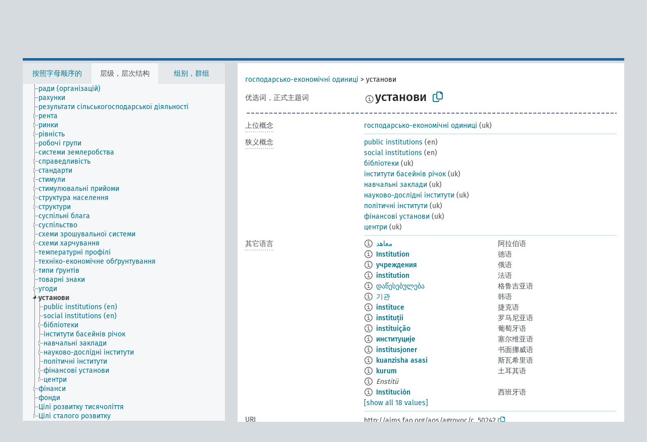

--- FILE ---
content_type: text/html; charset=UTF-8
request_url: https://agrovoc.fao.org/browse/agrovoc/zh/page/?clang=uk&uri=c_50242
body_size: 11175
content:
<!DOCTYPE html>
<html dir="ltr" lang="zh" prefix="og: https://ogp.me/ns#">
<head>
<base href="https://agrovoc.fao.org/browse/">
<link rel="shortcut icon" href="favicon.ico">
<meta http-equiv="X-UA-Compatible" content="IE=Edge">
<meta http-equiv="Content-Type" content="text/html; charset=UTF-8">
<meta name="viewport" content="width=device-width, initial-scale=1.0">
<meta name="format-detection" content="telephone=no">
<meta name="generator" content="Skosmos 2.18">
<meta name="title" content="установи - Agrovoc - AGROVOC">
<meta property="og:title" content="установи - Agrovoc - AGROVOC">
<meta name="description" content="Concept установи in vocabulary ">
<meta property="og:description" content="Concept установи in vocabulary ">
<link rel="canonical" href="https://agrovoc.fao.org/browse/agrovoc/zh/page/c_50242?clang=uk">
<meta property="og:url" content="https://agrovoc.fao.org/browse/agrovoc/zh/page/c_50242?clang=uk">
<meta property="og:type" content="website">
<meta property="og:site_name" content="AGROVOC">
<link href="vendor/twbs/bootstrap/dist/css/bootstrap.min.css" media="screen, print" rel="stylesheet" type="text/css">
<link href="vendor/vakata/jstree/dist/themes/default/style.min.css" media="screen, print" rel="stylesheet" type="text/css">
<link href="vendor/davidstutz/bootstrap-multiselect/dist/css/bootstrap-multiselect.min.css" media="screen, print" rel="stylesheet" type="text/css">
<link href="resource/css/fira.css" media="screen, print" rel="stylesheet" type="text/css">
<link href="resource/fontawesome/css/fontawesome.css" media="screen, print" rel="stylesheet" type="text/css">
<link href="resource/fontawesome/css/regular.css" media="screen, print" rel="stylesheet" type="text/css">
<link href="resource/fontawesome/css/solid.css" media="screen, print" rel="stylesheet" type="text/css">
<link href="resource/css/styles.css" media="screen, print" rel="stylesheet" type="text/css">
<link href="resource/css/fao.css" media="screen, print" rel="stylesheet" type="text/css">

<title>установи - Agrovoc - AGROVOC</title>
</head>
<body class="vocab-agrovoc">
  <noscript>
    <strong>We're sorry but Skosmos doesn't work properly without JavaScript enabled. Please enable it to continue.</strong>
  </noscript>
  <a id="skiptocontent" href="agrovoc/zh/page/?clang=uk&amp;uri=c_50242#maincontent">Skip to main</a>
  <div class="topbar-container topbar-white">
    <div class="topbar topbar-white">
      <div id="topbar-service-helper">
<a  class="service-zh" href="zh/?clang=uk"><h1 id="service-name">Skosmos</h1></a>
</div>
<div id="topbar-language-navigation">
<div id="language" class="dropdown"><span class="navigation-font">|</span>
  <span class="navigation-font">界面语言:</span>
  <button type="button" class="btn btn-default dropdown-toggle navigation-font" data-bs-toggle="dropdown">中文<span class="caret"></span></button>
  <ul class="dropdown-menu dropdown-menu-end">
      <li><a class="dropdown-item" id="language-ar" class="versal" href="agrovoc/ar/page/?clang=uk&amp;uri=c_50242"> العربية</a></li>
        <li><a class="dropdown-item" id="language-en" class="versal" href="agrovoc/en/page/?clang=uk&amp;uri=c_50242"> English</a></li>
        <li><a class="dropdown-item" id="language-es" class="versal" href="agrovoc/es/page/?clang=uk&amp;uri=c_50242"> español</a></li>
        <li><a class="dropdown-item" id="language-fr" class="versal" href="agrovoc/fr/page/?clang=uk&amp;uri=c_50242"> français</a></li>
        <li><a class="dropdown-item" id="language-ru" class="versal" href="agrovoc/ru/page/?clang=uk&amp;uri=c_50242"> русский</a></li>
          </ul>
</div>
<div id="navigation">
         <a href="http://www.fao.org/agrovoc/" class="navigation-font"> AGROVOC </a>
     <a href="zh/about?clang=uk" id="navi2" class="navigation-font">
  关于  </a>
  <a href="agrovoc/zh/feedback?clang=uk" id="navi3" class="navigation-font">
  意见反馈  </a>
  <span class="skosmos-tooltip-wrapper skosmos-tooltip t-bottom" id="navi4" tabindex="0" data-title="用点下划线在文本上悬停鼠标，以查看属性说明 &#xa; &#xa; 对于截词检索，请使用符号*作为*动物或*专利。对于检索词的结尾，检索将会自动截词，即使截词符号没有自动输入，因此输入cat将会产生和输入cat*同样的结果。">
    <span class="navigation-font">帮助</span>
  </span>
</div>
</div>

<!-- top-bar ENDS HERE -->

    </div>
  </div>
    <div class="headerbar">
    <div class="header-row"><div class="headerbar-coloured"></div><div class="header-left">
  <h1><a href="agrovoc/zh/?clang=uk"></a></h1>
</div>
<div class="header-float">
      <h2 class="sr-only">Search from vocabulary</h2>
    <div class="search-vocab-text"><p>内容语言</p></div>
    <form class="navbar-form" role="search" name="text-search" action="agrovoc/zh/search">
    <input style="display: none" name="clang" value="uk" id="lang-input">
    <div class="input-group">
      <div class="input-group-btn">
        <label class="sr-only" for="lang-dropdown-toggle">Content and search language</label>
        <button type="button" class="btn btn-default dropdown-toggle" data-bs-toggle="dropdown" aria-expanded="false" id="lang-dropdown-toggle">乌克兰语<span class="caret"></span></button>
        <ul class="dropdown-menu" aria-labelledby="lang-dropdown-toggle">
                            <li><a class="dropdown-item" href="agrovoc/zh/page/c_50242" class="lang-button" hreflang="zh">中文</a></li>
                    <li><a class="dropdown-item" href="agrovoc/zh/page/c_50242?clang=da" class="lang-button" hreflang="da">丹麦语</a></li>
                    <li><a class="dropdown-item" href="agrovoc/zh/page/c_50242?clang=uk" class="lang-button" hreflang="uk">乌克兰语</a></li>
                    <li><a class="dropdown-item" href="agrovoc/zh/page/c_50242?clang=nb" class="lang-button" hreflang="nb">书面挪威语</a></li>
                    <li><a class="dropdown-item" href="agrovoc/zh/page/c_50242?clang=ru" class="lang-button" hreflang="ru">俄语</a></li>
                    <li><a class="dropdown-item" href="agrovoc/zh/page/c_50242?clang=ca" class="lang-button" hreflang="ca">加泰罗尼亚语</a></li>
                    <li><a class="dropdown-item" href="agrovoc/zh/page/c_50242?clang=hu" class="lang-button" hreflang="hu">匈牙利语</a></li>
                    <li><a class="dropdown-item" href="agrovoc/zh/page/c_50242?clang=hi" class="lang-button" hreflang="hi">印地语</a></li>
                    <li><a class="dropdown-item" href="agrovoc/zh/page/c_50242?clang=tr" class="lang-button" hreflang="tr">土耳其语</a></li>
                    <li><a class="dropdown-item" href="agrovoc/zh/page/c_50242?clang=sr" class="lang-button" hreflang="sr">塞尔维亚语</a></li>
                    <li><a class="dropdown-item" href="agrovoc/zh/page/c_50242?clang=el" class="lang-button" hreflang="el">希腊语</a></li>
                    <li><a class="dropdown-item" href="agrovoc/zh/page/c_50242?clang=de" class="lang-button" hreflang="de">德语</a></li>
                    <li><a class="dropdown-item" href="agrovoc/zh/page/c_50242?clang=it" class="lang-button" hreflang="it">意大利语</a></li>
                    <li><a class="dropdown-item" href="agrovoc/zh/page/c_50242?clang=la" class="lang-button" hreflang="la">拉丁语</a></li>
                    <li><a class="dropdown-item" href="agrovoc/zh/page/c_50242?clang=nn" class="lang-button" hreflang="nn">挪威尼诺斯克语</a></li>
                    <li><a class="dropdown-item" href="agrovoc/zh/page/c_50242?clang=cs" class="lang-button" hreflang="cs">捷克语</a></li>
                    <li><a class="dropdown-item" href="agrovoc/zh/page/c_50242?clang=sk" class="lang-button" hreflang="sk">斯洛伐克语</a></li>
                    <li><a class="dropdown-item" href="agrovoc/zh/page/c_50242?clang=sw" class="lang-button" hreflang="sw">斯瓦希里语</a></li>
                    <li><a class="dropdown-item" href="agrovoc/zh/page/c_50242?clang=ja" class="lang-button" hreflang="ja">日语</a></li>
                    <li><a class="dropdown-item" href="agrovoc/zh/page/c_50242?clang=ka" class="lang-button" hreflang="ka">格鲁吉亚语</a></li>
                    <li><a class="dropdown-item" href="agrovoc/zh/page/c_50242?clang=fr" class="lang-button" hreflang="fr">法语</a></li>
                    <li><a class="dropdown-item" href="agrovoc/zh/page/c_50242?clang=pl" class="lang-button" hreflang="pl">波兰语</a></li>
                    <li><a class="dropdown-item" href="agrovoc/zh/page/c_50242?clang=fa" class="lang-button" hreflang="fa">波斯语</a></li>
                    <li><a class="dropdown-item" href="agrovoc/zh/page/c_50242?clang=te" class="lang-button" hreflang="te">泰卢固语</a></li>
                    <li><a class="dropdown-item" href="agrovoc/zh/page/c_50242?clang=th" class="lang-button" hreflang="th">泰语</a></li>
                    <li><a class="dropdown-item" href="agrovoc/zh/page/c_50242?clang=et" class="lang-button" hreflang="et">爱沙尼亚语</a></li>
                    <li><a class="dropdown-item" href="agrovoc/zh/page/c_50242?clang=sv" class="lang-button" hreflang="sv">瑞典语</a></li>
                    <li><a class="dropdown-item" href="agrovoc/zh/page/c_50242?clang=be" class="lang-button" hreflang="be">白俄罗斯语</a></li>
                    <li><a class="dropdown-item" href="agrovoc/zh/page/c_50242?clang=my" class="lang-button" hreflang="my">缅甸语</a></li>
                    <li><a class="dropdown-item" href="agrovoc/zh/page/c_50242?clang=ro" class="lang-button" hreflang="ro">罗马尼亚语</a></li>
                    <li><a class="dropdown-item" href="agrovoc/zh/page/c_50242?clang=lo" class="lang-button" hreflang="lo">老挝语</a></li>
                    <li><a class="dropdown-item" href="agrovoc/zh/page/c_50242?clang=fi" class="lang-button" hreflang="fi">芬兰语</a></li>
                    <li><a class="dropdown-item" href="agrovoc/zh/page/c_50242?clang=en" class="lang-button" hreflang="en">英语</a></li>
                    <li><a class="dropdown-item" href="agrovoc/zh/page/c_50242?clang=nl" class="lang-button" hreflang="nl">荷兰语</a></li>
                    <li><a class="dropdown-item" href="agrovoc/zh/page/c_50242?clang=pt" class="lang-button" hreflang="pt">葡萄牙语</a></li>
                    <li><a class="dropdown-item" href="agrovoc/zh/page/c_50242?clang=pt-BR" class="lang-button" hreflang="pt-BR">葡萄牙语 (巴西)</a></li>
                    <li><a class="dropdown-item" href="agrovoc/zh/page/c_50242?clang=es" class="lang-button" hreflang="es">西班牙语</a></li>
                    <li><a class="dropdown-item" href="agrovoc/zh/page/c_50242?clang=vi" class="lang-button" hreflang="vi">越南语</a></li>
                    <li><a class="dropdown-item" href="agrovoc/zh/page/c_50242?clang=ar" class="lang-button" hreflang="ar">阿拉伯语</a></li>
                    <li><a class="dropdown-item" href="agrovoc/zh/page/c_50242?clang=ko" class="lang-button" hreflang="ko">韩语</a></li>
                    <li><a class="dropdown-item" href="agrovoc/zh/page/c_50242?clang=ms" class="lang-button" hreflang="ms">马来语</a></li>
                    <li><a class="dropdown-item" href="agrovoc/zh/page/c_50242?clang=km" class="lang-button" hreflang="km">高棉语</a></li>
                            <li>
            <a class="dropdown-item" href="agrovoc/zh/page/c_50242?clang=uk&amp;anylang=on"
              class="lang-button" id="lang-button-all">任何语言</a>
            <input name="anylang" type="checkbox">
          </li>
        </ul>
      </div><!-- /btn-group -->
      <label class="sr-only" for="search-field">Enter search term</label>
      <input id="search-field" type="text" class="form-control" name="q" value="">
      <div class="input-group-btn">
        <label class="sr-only" for="search-all-button">Submit search</label>
        <button id="search-all-button" type="submit" class="btn btn-primary">检索</button>
      </div>
    </div>
      </form>
</div>
</div>  </div>
    <div class="main-container">
        <div id="sidebar">
          <div class="sidebar-buttons">
                <h2 class="sr-only">Sidebar listing: list and traverse vocabulary contents by a criterion</h2>
        <ul class="nav nav-tabs">
                                      <h3 class="sr-only">List vocabulary concepts alphabetically</h3>
                    <li id="alpha" class="nav-item"><a class="nav-link" href="agrovoc/zh/index?clang=uk">按照字母顺序的</a></li>
                                                  <h3 class="sr-only">List vocabulary concepts hierarchically</h3>
                    <li id="hierarchy" class="nav-item">
            <a class="nav-link active" href="#" id="hier-trigger"
                        >层级，层次结构            </a>
          </li>
                              <h3 class="sr-only">List vocabulary concepts and groupings hierarchically</h3>
          <li id="groups" class="nav-item"><a class="nav-link" href="agrovoc/zh/groups?clang=uk">组别，群组</a></li>
                                      </ul>
      </div>
      
            <h4 class="sr-only">Listing vocabulary concepts alphabetically</h4>
            <div class="sidebar-grey  concept-hierarchy">
        <div id="alphabetical-menu">
                  </div>
              </div>
        </div>
    
            <main id="maincontent" tabindex="-1">
            <div class="content">
        <div id="content-top"></div>
                     <h2 class="sr-only">Concept information</h2>
            <div class="concept-info">
      <div class="concept-main">
              <div class="row">
                                      <div class="crumb-path">
                        <a class="propertyvalue bread-crumb" href="agrovoc/zh/page/c_330892?clang=uk">господарсько-економічні одиниці</a><span class="bread-crumb"> > </span>
                                                <span class="bread-crumb propertylabel-pink">установи</span>
                                                </div>
                          </div>
            <div class="row property prop-preflabel"><div class="property-label property-label-pref"><h3 class="versal">
                                      优选词，正式主题词
                      </h3></div><div class="property-value-column"><span class="reified-property-value xl-pref-label tooltip-html"><img src="resource/pics/about.png"><div class="reified-tooltip tooltip-html-content"><p><span class="tooltip-prop">void:inDataset</span>:
                <span class="versal">http://aims.fao.org/aos/agrovoc/void.ttl#Agrovoc</span></p><p><span class="tooltip-prop">创建的</span>:
                <span class="versal">2012-09-19T00:06:50Z</span></p><p><span class="tooltip-prop">最后修改</span>:
                <span class="versal">2013-08-30T17:20:14Z</span></p><p><span class="tooltip-prop">skos:notation</span>:
                <span class="versal">50242</span></p></div></span><span class="prefLabel" id="pref-label">установи</span>
                &nbsp;
        <button type="button" data-bs-toggle="tooltip" data-bs-placement="button" title="Copy to clipboard" class="btn btn-default btn-xs copy-clipboard" for="#pref-label"><span class="fa-regular fa-copy"></span></button></div><div class="col-md-12"><div class="preflabel-spacer"></div></div></div>
                       <div class="row property prop-skos_broader">
          <div class="property-label">
            <h3 class="versal               property-click skosmos-tooltip-wrapper skosmos-tooltip t-top" data-title="上位概念
              ">
                              上位概念
                          </h3>
          </div>
          <div class="property-value-column"><div class="property-value-wrapper">
                <ul>
                     <li>
                                                                               <a href="agrovoc/zh/page/c_330892?clang=uk"> господарсько-економічні одиниці</a>
                                                <span class="versal"> (uk)</span>                                                      </li>
                </ul>
                </div></div></div>
                               <div class="row property prop-skos_narrower">
          <div class="property-label">
            <h3 class="versal               property-click skosmos-tooltip-wrapper skosmos-tooltip t-top" data-title="狭义概念
              ">
                              狭义概念
                          </h3>
          </div>
          <div class="property-value-column"><div class="property-value-wrapper">
                <ul>
                     <li>
                                                                               <a href="agrovoc/zh/page/c_2c5eecb8?clang=uk"> public institutions</a>
                                                <span class="versal"> (en)</span>                                                      </li>
                     <li>
                                                                               <a href="agrovoc/zh/page/c_15522?clang=uk"> social institutions</a>
                                                <span class="versal"> (en)</span>                                                      </li>
                     <li>
                                                                               <a href="agrovoc/zh/page/c_4311?clang=uk"> бібліотеки</a>
                                                <span class="versal"> (uk)</span>                                                      </li>
                     <li>
                                                                               <a href="agrovoc/zh/page/c_f6a0c09f?clang=uk"> інститути басейнів річок</a>
                                                <span class="versal"> (uk)</span>                                                      </li>
                     <li>
                                                                               <a href="agrovoc/zh/page/c_16541?clang=uk"> навчальні заклади</a>
                                                <span class="versal"> (uk)</span>                                                      </li>
                     <li>
                                                                               <a href="agrovoc/zh/page/c_6514?clang=uk"> науково-дослідні інститути</a>
                                                <span class="versal"> (uk)</span>                                                      </li>
                     <li>
                                                                               <a href="agrovoc/zh/page/c_50284?clang=uk"> політичні інститути</a>
                                                <span class="versal"> (uk)</span>                                                      </li>
                     <li>
                                                                               <a href="agrovoc/zh/page/c_2902?clang=uk"> фінансові установи</a>
                                                <span class="versal"> (uk)</span>                                                      </li>
                     <li>
                                                                               <a href="agrovoc/zh/page/c_50169?clang=uk"> центри</a>
                                                <span class="versal"> (uk)</span>                                                      </li>
                </ul>
                </div></div></div>
                                <div class="row property prop-other-languages">
        <div class="property-label"><h3 class="versal property-click skosmos-tooltip-wrapper skosmos-tooltip t-top" data-title="其它语言中概念术语" >其它语言</h3></div>
        <div class="property-value-column">
          <div class="property-value-wrapper">
            <ul>
                                          <li class="row other-languages first-of-language">
                <div class="col-6 versal versal-pref">
                                    <span class="reified-property-value xl-label tooltip-html">
                    <img alt="Information" src="resource/pics/about.png">
                    <div class="reified-tooltip tooltip-html-content">
                                                              <p><span class="tooltip-prop">void:inDataset</span>:
                        <span class="versal">http://aims.fao.org/aos/agrovoc/void.ttl#Agrovoc</span>
                      </p>
                                                                                  <p><span class="tooltip-prop">创建的</span>:
                        <span class="versal">2023-01-05T10:42:42Z</span>
                      </p>
                                                                                  <p><span class="tooltip-prop">skos:notation</span>:
                        <span class="versal">50242</span>
                      </p>
                                                            </div>
                  </span>
                                                      <a href='agrovoc/zh/page/c_50242?clang=ar' hreflang='ar'>معاهد</a>
                                  </div>
                <div class="col-6 versal"><p>阿拉伯语</p></div>
              </li>
                                                        <li class="row other-languages first-of-language">
                <div class="col-6 versal versal-pref">
                                    <span class="reified-property-value xl-label tooltip-html">
                    <img alt="Information" src="resource/pics/about.png">
                    <div class="reified-tooltip tooltip-html-content">
                                                              <p><span class="tooltip-prop">void:inDataset</span>:
                        <span class="versal">http://aims.fao.org/aos/agrovoc/void.ttl#Agrovoc</span>
                      </p>
                                                                                  <p><span class="tooltip-prop">创建的</span>:
                        <span class="versal">2012-02-22T17:47:52Z</span>
                      </p>
                                                                                  <p><span class="tooltip-prop">最后修改</span>:
                        <span class="versal">2012-06-06T23:29:10Z</span>
                      </p>
                                                                                  <p><span class="tooltip-prop">skos:notation</span>:
                        <span class="versal">50242</span>
                      </p>
                                                            </div>
                  </span>
                                                      <a href='agrovoc/zh/page/c_50242?clang=de' hreflang='de'>Institution</a>
                                  </div>
                <div class="col-6 versal"><p>德语</p></div>
              </li>
                                                        <li class="row other-languages first-of-language">
                <div class="col-6 versal versal-pref">
                                    <span class="reified-property-value xl-label tooltip-html">
                    <img alt="Information" src="resource/pics/about.png">
                    <div class="reified-tooltip tooltip-html-content">
                                                              <p><span class="tooltip-prop">void:inDataset</span>:
                        <span class="versal">http://aims.fao.org/aos/agrovoc/void.ttl#Agrovoc</span>
                      </p>
                                                                                  <p><span class="tooltip-prop">创建的</span>:
                        <span class="versal">2009-02-12T00:00:00Z</span>
                      </p>
                                                                                  <p><span class="tooltip-prop">skos:notation</span>:
                        <span class="versal">50242</span>
                      </p>
                                                            </div>
                  </span>
                                                      <a href='agrovoc/zh/page/c_50242?clang=ru' hreflang='ru'>учреждения</a>
                                  </div>
                <div class="col-6 versal"><p>俄语</p></div>
              </li>
                                                        <li class="row other-languages first-of-language">
                <div class="col-6 versal versal-pref">
                                    <span class="reified-property-value xl-label tooltip-html">
                    <img alt="Information" src="resource/pics/about.png">
                    <div class="reified-tooltip tooltip-html-content">
                                                              <p><span class="tooltip-prop">void:inDataset</span>:
                        <span class="versal">http://aims.fao.org/aos/agrovoc/void.ttl#Agrovoc</span>
                      </p>
                                                                                  <p><span class="tooltip-prop">创建的</span>:
                        <span class="versal">2019-03-13T18:09:56.496+01:00</span>
                      </p>
                                                                                  <p><span class="tooltip-prop">最后修改</span>:
                        <span class="versal">2024-01-19T16:14:52</span>
                      </p>
                                                                                  <p><span class="tooltip-prop">skos:notation</span>:
                        <span class="versal">50242</span>
                      </p>
                                                            </div>
                  </span>
                                                      <a href='agrovoc/zh/page/c_50242?clang=fr' hreflang='fr'>institution</a>
                                  </div>
                <div class="col-6 versal"><p>法语</p></div>
              </li>
                                                        <li class="row other-languages first-of-language">
                <div class="col-6 versal versal-pref">
                                    <span class="reified-property-value xl-label tooltip-html">
                    <img alt="Information" src="resource/pics/about.png">
                    <div class="reified-tooltip tooltip-html-content">
                                                              <p><span class="tooltip-prop">void:inDataset</span>:
                        <span class="versal">http://aims.fao.org/aos/agrovoc/void.ttl#Agrovoc</span>
                      </p>
                                                                                  <p><span class="tooltip-prop">创建的</span>:
                        <span class="versal">2019-03-13T08:45:18.764+01:00</span>
                      </p>
                                                                                  <p><span class="tooltip-prop">skos:notation</span>:
                        <span class="versal">50242</span>
                      </p>
                                                            </div>
                  </span>
                                                      <a href='agrovoc/zh/page/c_50242?clang=ka' hreflang='ka'>დაწესებულება</a>
                                  </div>
                <div class="col-6 versal"><p>格鲁吉亚语</p></div>
              </li>
                                                        <li class="row other-languages first-of-language">
                <div class="col-6 versal versal-pref">
                                    <span class="reified-property-value xl-label tooltip-html">
                    <img alt="Information" src="resource/pics/about.png">
                    <div class="reified-tooltip tooltip-html-content">
                                                              <p><span class="tooltip-prop">void:inDataset</span>:
                        <span class="versal">http://aims.fao.org/aos/agrovoc/void.ttl#Agrovoc</span>
                      </p>
                                                                                  <p><span class="tooltip-prop">创建的</span>:
                        <span class="versal">2009-12-02T00:00:00Z</span>
                      </p>
                                                                                  <p><span class="tooltip-prop">skos:notation</span>:
                        <span class="versal">50242</span>
                      </p>
                                                            </div>
                  </span>
                                                      <a href='agrovoc/zh/page/c_50242?clang=ko' hreflang='ko'>기관</a>
                                  </div>
                <div class="col-6 versal"><p>韩语</p></div>
              </li>
                                                        <li class="row other-languages first-of-language">
                <div class="col-6 versal versal-pref">
                                    <span class="reified-property-value xl-label tooltip-html">
                    <img alt="Information" src="resource/pics/about.png">
                    <div class="reified-tooltip tooltip-html-content">
                                                              <p><span class="tooltip-prop">void:inDataset</span>:
                        <span class="versal">http://aims.fao.org/aos/agrovoc/void.ttl#Agrovoc</span>
                      </p>
                                                                                  <p><span class="tooltip-prop">创建的</span>:
                        <span class="versal">2007-08-07T00:00:00Z</span>
                      </p>
                                                                                  <p><span class="tooltip-prop">skos:notation</span>:
                        <span class="versal">50242</span>
                      </p>
                                                            </div>
                  </span>
                                                      <a href='agrovoc/zh/page/c_50242?clang=cs' hreflang='cs'>instituce</a>
                                  </div>
                <div class="col-6 versal"><p>捷克语</p></div>
              </li>
                                                        <li class="row other-languages first-of-language">
                <div class="col-6 versal versal-pref">
                                    <span class="reified-property-value xl-label tooltip-html">
                    <img alt="Information" src="resource/pics/about.png">
                    <div class="reified-tooltip tooltip-html-content">
                                                              <p><span class="tooltip-prop">void:inDataset</span>:
                        <span class="versal">http://aims.fao.org/aos/agrovoc/void.ttl#Agrovoc</span>
                      </p>
                                                                                  <p><span class="tooltip-prop">创建的</span>:
                        <span class="versal">2015-08-13T17:18:11Z</span>
                      </p>
                                                                                  <p><span class="tooltip-prop">最后修改</span>:
                        <span class="versal">2015-08-18T21:41:50Z</span>
                      </p>
                                                                                  <p><span class="tooltip-prop">skos:notation</span>:
                        <span class="versal">50242</span>
                      </p>
                                                            </div>
                  </span>
                                                      <a href='agrovoc/zh/page/c_50242?clang=ro' hreflang='ro'>instituții</a>
                                  </div>
                <div class="col-6 versal"><p>罗马尼亚语</p></div>
              </li>
                                                        <li class="row other-languages first-of-language">
                <div class="col-6 versal versal-pref">
                                    <span class="reified-property-value xl-label tooltip-html">
                    <img alt="Information" src="resource/pics/about.png">
                    <div class="reified-tooltip tooltip-html-content">
                                                              <p><span class="tooltip-prop">void:inDataset</span>:
                        <span class="versal">http://aims.fao.org/aos/agrovoc/void.ttl#Agrovoc</span>
                      </p>
                                                                                  <p><span class="tooltip-prop">创建的</span>:
                        <span class="versal">2006-11-18T00:00:00Z</span>
                      </p>
                                                                                  <p><span class="tooltip-prop">最后修改</span>:
                        <span class="versal">2021-06-16T21:24:42Z</span>
                      </p>
                                                                                  <p><span class="tooltip-prop">skos:notation</span>:
                        <span class="versal">50242</span>
                      </p>
                                                            </div>
                  </span>
                                                      <a href='agrovoc/zh/page/c_50242?clang=pt' hreflang='pt'>instituição</a>
                                  </div>
                <div class="col-6 versal"><p>葡萄牙语</p></div>
              </li>
                                                        <li class="row other-languages first-of-language">
                <div class="col-6 versal versal-pref">
                                    <span class="reified-property-value xl-label tooltip-html">
                    <img alt="Information" src="resource/pics/about.png">
                    <div class="reified-tooltip tooltip-html-content">
                                                              <p><span class="tooltip-prop">void:inDataset</span>:
                        <span class="versal">http://aims.fao.org/aos/agrovoc/void.ttl#Agrovoc</span>
                      </p>
                                                                                  <p><span class="tooltip-prop">创建的</span>:
                        <span class="versal">2024-07-08T07:33:42</span>
                      </p>
                                                                                  <p><span class="tooltip-prop">skos:notation</span>:
                        <span class="versal">50242</span>
                      </p>
                                                            </div>
                  </span>
                                                      <a href='agrovoc/zh/page/c_50242?clang=sr' hreflang='sr'>институције</a>
                                  </div>
                <div class="col-6 versal"><p>塞尔维亚语</p></div>
              </li>
                                                        <li class="row other-languages first-of-language">
                <div class="col-6 versal versal-pref">
                                    <span class="reified-property-value xl-label tooltip-html">
                    <img alt="Information" src="resource/pics/about.png">
                    <div class="reified-tooltip tooltip-html-content">
                                                              <p><span class="tooltip-prop">void:inDataset</span>:
                        <span class="versal">http://aims.fao.org/aos/agrovoc/void.ttl#Agrovoc</span>
                      </p>
                                                                                  <p><span class="tooltip-prop">创建的</span>:
                        <span class="versal">2020-04-14T13:04:16.219+02:00</span>
                      </p>
                                                                                  <p><span class="tooltip-prop">skos:notation</span>:
                        <span class="versal">50242</span>
                      </p>
                                                            </div>
                  </span>
                                                      <a href='agrovoc/zh/page/c_50242?clang=nb' hreflang='nb'>institusjoner</a>
                                  </div>
                <div class="col-6 versal"><p>书面挪威语</p></div>
              </li>
                                                        <li class="row other-languages first-of-language">
                <div class="col-6 versal versal-pref">
                                    <span class="reified-property-value xl-label tooltip-html">
                    <img alt="Information" src="resource/pics/about.png">
                    <div class="reified-tooltip tooltip-html-content">
                                                              <p><span class="tooltip-prop">void:inDataset</span>:
                        <span class="versal">http://aims.fao.org/aos/agrovoc/void.ttl#Agrovoc</span>
                      </p>
                                                                                  <p><span class="tooltip-prop">创建的</span>:
                        <span class="versal">2023-11-29T14:50:42Z</span>
                      </p>
                                                                                  <p><span class="tooltip-prop">skos:notation</span>:
                        <span class="versal">50242</span>
                      </p>
                                                            </div>
                  </span>
                                                      <a href='agrovoc/zh/page/c_50242?clang=sw' hreflang='sw'>kuanzisha asasi</a>
                                  </div>
                <div class="col-6 versal"><p>斯瓦希里语</p></div>
              </li>
                                                        <li class="row other-languages first-of-language">
                <div class="col-6 versal versal-pref">
                                    <span class="reified-property-value xl-label tooltip-html">
                    <img alt="Information" src="resource/pics/about.png">
                    <div class="reified-tooltip tooltip-html-content">
                                                              <p><span class="tooltip-prop">void:inDataset</span>:
                        <span class="versal">http://aims.fao.org/aos/agrovoc/void.ttl#Agrovoc</span>
                      </p>
                                                                                  <p><span class="tooltip-prop">创建的</span>:
                        <span class="versal">2012-02-15T16:43:42Z</span>
                      </p>
                                                                                  <p><span class="tooltip-prop">最后修改</span>:
                        <span class="versal">2013-08-27T17:41:26Z</span>
                      </p>
                                                                                  <p><span class="tooltip-prop">skos:notation</span>:
                        <span class="versal">50242</span>
                      </p>
                                                            </div>
                  </span>
                                                      <a href='agrovoc/zh/page/c_50242?clang=tr' hreflang='tr'>kurum</a>
                                  </div>
                <div class="col-6 versal"><p>土耳其语</p></div>
              </li>
                            <li class="row other-languages">
                <div class="col-6 versal replaced">
                                    <span class="reified-property-value xl-label tooltip-html">
                    <img alt="Information" src="resource/pics/about.png">
                    <div class="reified-tooltip tooltip-html-content">
                                                              <p><span class="tooltip-prop">void:inDataset</span>:
                        <span class="versal">http://aims.fao.org/aos/agrovoc/void.ttl#Agrovoc</span>
                      </p>
                                                                                  <p><span class="tooltip-prop">创建的</span>:
                        <span class="versal">2012-02-15T16:44:08Z</span>
                      </p>
                                                                                  <p><span class="tooltip-prop">最后修改</span>:
                        <span class="versal">2013-08-27T16:49:42Z</span>
                      </p>
                                                                                  <p><span class="tooltip-prop">skos:notation</span>:
                        <span class="versal">1329295448011</span>
                      </p>
                                                            </div>
                  </span>
                                    Enstitü
                                  </div>
                <div class="col-6 versal"></div>
              </li>
                                                        <li class="row other-languages first-of-language">
                <div class="col-6 versal versal-pref">
                                    <span class="reified-property-value xl-label tooltip-html">
                    <img alt="Information" src="resource/pics/about.png">
                    <div class="reified-tooltip tooltip-html-content">
                                                              <p><span class="tooltip-prop">void:inDataset</span>:
                        <span class="versal">http://aims.fao.org/aos/agrovoc/void.ttl#Agrovoc</span>
                      </p>
                                                                                  <p><span class="tooltip-prop">创建的</span>:
                        <span class="versal">2024-07-03T16:11:42Z</span>
                      </p>
                                                                                  <p><span class="tooltip-prop">skos:notation</span>:
                        <span class="versal">50242</span>
                      </p>
                                                            </div>
                  </span>
                                                      <a href='agrovoc/zh/page/c_50242?clang=es' hreflang='es'>Institución</a>
                                  </div>
                <div class="col-6 versal"><p>西班牙语</p></div>
              </li>
                                                        <li class="row other-languages first-of-language">
                <div class="col-6 versal versal-pref">
                                    <span class="reified-property-value xl-label tooltip-html">
                    <img alt="Information" src="resource/pics/about.png">
                    <div class="reified-tooltip tooltip-html-content">
                                                              <p><span class="tooltip-prop">void:inDataset</span>:
                        <span class="versal">http://aims.fao.org/aos/agrovoc/void.ttl#Agrovoc</span>
                      </p>
                                                                                  <p><span class="tooltip-prop">创建的</span>:
                        <span class="versal">2012-02-22T17:49:13Z</span>
                      </p>
                                                                                  <p><span class="tooltip-prop">最后修改</span>:
                        <span class="versal">2013-01-28T17:42:07Z</span>
                      </p>
                                                                                  <p><span class="tooltip-prop">skos:notation</span>:
                        <span class="versal">50242</span>
                      </p>
                                                            </div>
                  </span>
                                                      <a href='agrovoc/zh/page/c_50242?clang=it' hreflang='it'>Istituzioni</a>
                                  </div>
                <div class="col-6 versal"><p>意大利语</p></div>
              </li>
                                                        <li class="row other-languages first-of-language">
                <div class="col-6 versal versal-pref">
                                    <span class="reified-property-value xl-label tooltip-html">
                    <img alt="Information" src="resource/pics/about.png">
                    <div class="reified-tooltip tooltip-html-content">
                                                              <p><span class="tooltip-prop">void:inDataset</span>:
                        <span class="versal">http://aims.fao.org/aos/agrovoc/void.ttl#Agrovoc</span>
                      </p>
                                                                                  <p><span class="tooltip-prop">创建的</span>:
                        <span class="versal">2006-11-18T00:00:00Z</span>
                      </p>
                                                                                  <p><span class="tooltip-prop">skos:notation</span>:
                        <span class="versal">50242</span>
                      </p>
                                                            </div>
                  </span>
                                                      <a href='agrovoc/zh/page/c_50242?clang=en' hreflang='en'>institutions</a>
                                  </div>
                <div class="col-6 versal"><p>英语</p></div>
              </li>
                                                        <li class="row other-languages first-of-language">
                <div class="col-6 versal versal-pref">
                                    <span class="reified-property-value xl-label tooltip-html">
                    <img alt="Information" src="resource/pics/about.png">
                    <div class="reified-tooltip tooltip-html-content">
                                                              <p><span class="tooltip-prop">void:inDataset</span>:
                        <span class="versal">http://aims.fao.org/aos/agrovoc/void.ttl#Agrovoc</span>
                      </p>
                                                                                  <p><span class="tooltip-prop">创建的</span>:
                        <span class="versal">2023-09-27T15:42:42Z</span>
                      </p>
                                                                                  <p><span class="tooltip-prop">skos:notation</span>:
                        <span class="versal">50242</span>
                      </p>
                                                            </div>
                  </span>
                                                      <a href='agrovoc/zh/page/c_50242' hreflang='zh'>机构</a>
                                  </div>
                <div class="col-6 versal"><p>中文</p></div>
              </li>
                                        </ul>
          </div>
        </div>
      </div>
              <div class="row property prop-uri">
            <div class="property-label"><h3 class="versal">URI</h3></div>
            <div class="property-value-column">
                <div class="property-value-wrapper">
                    <span class="versal uri-input-box" id="uri-input-box">http://aims.fao.org/aos/agrovoc/c_50242</span>
                    <button type="button" data-bs-toggle="tooltip" data-bs-placement="button" title="Copy to clipboard" class="btn btn-default btn-xs copy-clipboard" for="#uri-input-box">
                      <span class="fa-regular fa-copy"></span>
                    </button>
                </div>
            </div>
        </div>
        <div class="row">
            <div class="property-label"><h3 class="versal">下载此概念</h3></div>
            <div class="property-value-column">
<span class="versal concept-download-links"><a href="rest/v1/agrovoc/data?uri=http%3A%2F%2Faims.fao.org%2Faos%2Fagrovoc%2Fc_50242&amp;format=application/rdf%2Bxml">RDF/XML</a>
          <a href="rest/v1/agrovoc/data?uri=http%3A%2F%2Faims.fao.org%2Faos%2Fagrovoc%2Fc_50242&amp;format=text/turtle">
            TURTLE</a>
          <a href="rest/v1/agrovoc/data?uri=http%3A%2F%2Faims.fao.org%2Faos%2Fagrovoc%2Fc_50242&amp;format=application/ld%2Bjson">JSON-LD</a>
        </span><span class="versal date-info">创建的 2006/11/18, 最后修改 2024/7/8</span>            </div>
        </div>
      </div>
      <!-- appendix / concept mapping properties -->
      <div
          class="concept-appendix hidden"
          data-concept-uri="http://aims.fao.org/aos/agrovoc/c_50242"
          data-concept-type="skos:Concept"
          >
      </div>
    </div>
    
  

<template id="property-mappings-template">
    {{#each properties}}
    <div class="row{{#ifDeprecated concept.type 'skosext:DeprecatedConcept'}} deprecated{{/ifDeprecated}} property prop-{{ id }}">
        <div class="property-label"><h3 class="versal{{#ifNotInDescription type description}} property-click skosmos-tooltip-wrapper skosmos-tooltip t-top" data-title="{{ description }}{{/ifNotInDescription}}">{{label}}</h3></div>
        <div class="property-value-column">
            {{#each values }} {{! loop through ConceptPropertyValue objects }}
            {{#if prefLabel }}
            <div class="row">
                <div class="col-5">
                    <a class="versal" href="{{hrefLink}}">{{#if notation }}<span class="versal">{{ notation }} </span>{{/if}}{{ prefLabel }}</a>
                    {{#ifDifferentLabelLang lang }}<span class="propertyvalue"> ({{ lang }})</span>{{/ifDifferentLabelLang}}
                </div>
                {{#if vocabName }}
                    <span class="appendix-vocab-label col-7">{{ vocabName }}</span>
                {{/if}}
            </div>
            {{/if}}
            {{/each}}
        </div>
    </div>
    {{/each}}
</template>

        <div id="content-bottom"></div>
      </div>
    </main>
            <footer id="footer"></footer>
  </div>
  <script>
<!-- translations needed in javascript -->
var noResultsTranslation = "没有结果";
var loading_text = "加载更多条目";
var loading_failed_text = "Error: Loading more items failed!";
var loading_retry_text = "Retry";
var jstree_loading = "加载中 ...";
var results_disp = "所有...%d的结果已显示。";
var all_vocabs  = "全部源自，所有来源";
var n_selected = "所选的，选择的";
var missing_value = "需要赋值，不能为空。";
var expand_paths = "显示所有路径";
var expand_propvals = "show all # values";
var hiertrans = "层级，层次结构";
var depr_trans = "Deprecated concept";
var sr_only_translations = {
  hierarchy_listing: "Hierarchical listing of vocabulary concepts",
  groups_listing: "Hierarchical listing of vocabulary concepts and groupings",
};

<!-- variables passed through to javascript -->
var lang = "zh";
var content_lang = "uk";
var vocab = "agrovoc";
var uri = "http://aims.fao.org/aos/agrovoc/c_50242";
var prefLabels = [{"lang": "uk","label": "установи"}];
var uriSpace = "http://aims.fao.org/aos/agrovoc/";
var showNotation = true;
var sortByNotation = null;
var languageOrder = ["uk","en","zh","da","nb","ru","ca","hu","hi","tr","sr","el","de","it","la","nn","cs","sk","sw","ja","ka","fr","pl","fa","te","th","et","sv","be","my","ro","lo","fi","nl","pt","pt-BR","es","vi","ar","ko","ms","km"];
var vocShortName = "Agrovoc";
var explicitLangCodes = true;
var pluginParameters = [];
</script>

<script type="application/ld+json">
{"@context":{"skos":"http://www.w3.org/2004/02/skos/core#","isothes":"http://purl.org/iso25964/skos-thes#","rdfs":"http://www.w3.org/2000/01/rdf-schema#","owl":"http://www.w3.org/2002/07/owl#","dct":"http://purl.org/dc/terms/","dc11":"http://purl.org/dc/elements/1.1/","uri":"@id","type":"@type","lang":"@language","value":"@value","graph":"@graph","label":"rdfs:label","prefLabel":"skos:prefLabel","altLabel":"skos:altLabel","hiddenLabel":"skos:hiddenLabel","broader":"skos:broader","narrower":"skos:narrower","related":"skos:related","inScheme":"skos:inScheme","schema":"http://schema.org/","wd":"http://www.wikidata.org/entity/","wdt":"http://www.wikidata.org/prop/direct/","agrovoc":"http://aims.fao.org/aos/agrovoc/"},"graph":[{"uri":"http://aims.fao.org/aos/agrovoc","type":"skos:ConceptScheme","prefLabel":{"lang":"en","value":"AGROVOC"}},{"uri":"agrovoc:c_15522","type":"skos:Concept","broader":{"uri":"agrovoc:c_50242"},"prefLabel":[{"lang":"sr","value":"друштвене установе"},{"lang":"es","value":"Institución social"},{"lang":"pt-BR","value":"instituição social"},{"lang":"sw","value":"kuanzisha za kijamii"},{"lang":"ro","value":"instituții sociale"},{"lang":"tr","value":"sosyal kurum"},{"lang":"zh","value":"社会制度"},{"lang":"th","value":"สถาบันทางสังคม"},{"lang":"sk","value":"spoločenské inštitúcie"},{"lang":"ar","value":"مؤسسات إجتماعية"},{"lang":"cs","value":"společenské instituce"},{"lang":"de","value":"soziale Einrichtung"},{"lang":"en","value":"social institutions"},{"lang":"fa","value":"نهادهای اجتماعی"},{"lang":"fr","value":"institution sociale"},{"lang":"hi","value":"सामाजिक संस्थान"},{"lang":"hu","value":"szociális intézmény"},{"lang":"it","value":"Istituzioni sociali"},{"lang":"ja","value":"社会制度"},{"lang":"ko","value":"사회기관"},{"lang":"pl","value":"Instytucja społeczna"},{"lang":"pt","value":"instituição social"},{"lang":"ru","value":"социальные учреждения"}]},{"uri":"agrovoc:c_16541","type":"skos:Concept","broader":{"uri":"agrovoc:c_50242"},"prefLabel":[{"lang":"es","value":"Institución de educación"},{"lang":"sr","value":"образовне институције"},{"lang":"sw","value":"taasisi za elimu"},{"lang":"uk","value":"навчальні заклади"},{"lang":"ka","value":"საგანმანათლებლო დაწესებულება"},{"lang":"ro","value":"instituții de învățământ"},{"lang":"te","value":"విద్యా సంస్థలు"},{"lang":"tr","value":"eğitim kurumu"},{"lang":"zh","value":"教育机构"},{"lang":"th","value":"สถาบันการศึกษา"},{"lang":"sk","value":"vzdelávacie inštitúcie"},{"lang":"ar","value":"مؤسسات تربوية"},{"lang":"cs","value":"vzdělávací instituce"},{"lang":"de","value":"Ausbildungsstätte"},{"lang":"en","value":"educational institutions"},{"lang":"fa","value":"نهادهای آموزشی"},{"lang":"fr","value":"établissement d'enseignement"},{"lang":"hi","value":"शैक्षिक संस्थान"},{"lang":"hu","value":"oktatási intézmény"},{"lang":"it","value":"Istituzioni per la formazione"},{"lang":"ja","value":"教育機関"},{"lang":"ko","value":"교육기관"},{"lang":"pl","value":"Instytucja edukacyjna"},{"lang":"pt","value":"estabelecimento de ensino"},{"lang":"ru","value":"образовательные учреждения"}]},{"uri":"agrovoc:c_2902","type":"skos:Concept","broader":{"uri":"agrovoc:c_50242"},"prefLabel":[{"lang":"es","value":"Institución financiera"},{"lang":"sr","value":"финансијске институције"},{"lang":"sw","value":"chama za fedha"},{"lang":"de","value":"Finanzinstitut"},{"lang":"ro","value":"instituții financiare"},{"lang":"uk","value":"фінансові установи"},{"lang":"ka","value":"საფინანსო დაწესებულება"},{"lang":"te","value":"ద్రవ్య సంస్థలు"},{"lang":"tr","value":"finansal kurum"},{"lang":"zh","value":"金融机构"},{"lang":"th","value":"สถาบันการเงิน"},{"lang":"sk","value":"finančné ústavy"},{"lang":"ar","value":"مؤسسات مالية"},{"lang":"cs","value":"finanční ústavy"},{"lang":"en","value":"financial institutions"},{"lang":"fa","value":"نهادهای مالی"},{"lang":"fr","value":"institution financière"},{"lang":"hi","value":"वित्तीय संस्थान"},{"lang":"hu","value":"pénzintézet"},{"lang":"it","value":"Istituzioni finanziarie"},{"lang":"ja","value":"金融機関"},{"lang":"ko","value":"금융기관"},{"lang":"lo","value":"ສະຖາບັນການເງິນ"},{"lang":"pl","value":"Instytucja finansowa"},{"lang":"pt","value":"instituição financeira"},{"lang":"ru","value":"финансовые учреждения"}]},{"uri":"agrovoc:c_2c5eecb8","type":"skos:Concept","broader":{"uri":"agrovoc:c_50242"},"prefLabel":[{"lang":"sr","value":"јавне установе"},{"lang":"es","value":"Institución pública"},{"lang":"pt-BR","value":"instituição pública"},{"lang":"sw","value":"taasisi za umma"},{"lang":"ro","value":"instituții publice"},{"lang":"fr","value":"institution publique"},{"lang":"ar","value":"مؤسسة عامة"},{"lang":"fi","value":"julkinen liikelaitos"},{"lang":"hr","value":"javna ustanova"},{"lang":"sq","value":"institucion publik"},{"lang":"zh","value":"公共机构"},{"lang":"ja","value":"公共機関"},{"lang":"de","value":"öffentliche Institution"},{"lang":"en","value":"public institutions"},{"lang":"fa","value":"موسسه‌هاي دولتي"},{"lang":"hi","value":"लोक संस्थायें"},{"lang":"hu","value":"közintézmény"},{"lang":"it","value":"Istituzioni pubbliche"},{"lang":"lo","value":"ສະຖາບັນແຫ່ງລັດ"},{"lang":"pl","value":"Instytucje rządowe"},{"lang":"pt","value":"instituição pública"},{"lang":"ru","value":"государственные учреждения"},{"lang":"sk","value":"verejné inštitúcie"},{"lang":"tr","value":"kamu kurumu"},{"lang":"ka","value":"საჯარო დაწესებულება"},{"lang":"el","value":"δημόσιος οργανισμός"}]},{"uri":"agrovoc:c_330892","type":"skos:Concept","narrower":{"uri":"agrovoc:c_50242"},"prefLabel":[{"lang":"sw","value":"kuishi"},{"lang":"es","value":"Entidad"},{"lang":"pt-BR","value":"entidades"},{"lang":"ru","value":"субъекты"},{"lang":"nn","value":"entitetar"},{"lang":"en","value":"entities"},{"lang":"fr","value":"entité"},{"lang":"zh","value":"实体"},{"lang":"cs","value":"celky"},{"lang":"de","value":"Entität"},{"lang":"tr","value":"varlık"},{"lang":"uk","value":"господарсько-економічні одиниці"},{"lang":"it","value":"Entità"},{"lang":"ro","value":"entităţi"},{"lang":"nb","value":"entiteter"},{"lang":"sr","value":"ентитети"},{"lang":"sk","value":"celky"},{"lang":"pt","value":"entidades"},{"lang":"ar","value":"كِيَانات"}]},{"uri":"agrovoc:c_4311","type":"skos:Concept","broader":{"uri":"agrovoc:c_50242"},"prefLabel":[{"lang":"sr","value":"библиотеке"},{"lang":"es","value":"Biblioteca"},{"lang":"sw","value":"maktaba"},{"lang":"uk","value":"бібліотеки"},{"lang":"nb","value":"bibliotek"},{"lang":"ka","value":"ბიბლიოთეკა"},{"lang":"ro","value":"biblioteci"},{"lang":"tr","value":"kütüphane"},{"lang":"zh","value":"图书馆"},{"lang":"th","value":"ห้องสมุด"},{"lang":"sk","value":"knižnice"},{"lang":"ru","value":"библиотеки"},{"lang":"ar","value":"مكتبات"},{"lang":"cs","value":"knihovny"},{"lang":"de","value":"Bibliothek"},{"lang":"en","value":"libraries"},{"lang":"fa","value":"کتابخانه‌‌‌ها"},{"lang":"fr","value":"bibliothèque"},{"lang":"hi","value":"पुस्तकालय"},{"lang":"hu","value":"könyvtár"},{"lang":"it","value":"Biblioteche"},{"lang":"ja","value":"図書館"},{"lang":"ko","value":"도서관"},{"lang":"lo","value":"ຫ້ອງສະມຸດ"},{"lang":"pl","value":"Biblioteka"},{"lang":"pt","value":"biblioteca"}]},{"uri":"agrovoc:c_50169","type":"skos:Concept","broader":{"uri":"agrovoc:c_50242"},"prefLabel":[{"lang":"sr","value":"центри"},{"lang":"cs","value":"centra"},{"lang":"en","value":"centres"},{"lang":"fr","value":"centre"},{"lang":"pt","value":"centro"},{"lang":"ru","value":"центры"},{"lang":"de","value":"Zentrum"},{"lang":"it","value":"Centri"},{"lang":"tr","value":"merkez"},{"lang":"ro","value":"centre"},{"lang":"ka","value":"ცენტრი"},{"lang":"uk","value":"центри"},{"lang":"ar","value":"مراكز"},{"lang":"sw","value":"katikati"},{"lang":"es","value":"Centro"}]},{"uri":"agrovoc:c_50242","type":"skos:Concept","dct:created":{"type":"http://www.w3.org/2001/XMLSchema#dateTime","value":"2006-11-18T00:00:00Z"},"dct:modified":{"type":"http://www.w3.org/2001/XMLSchema#dateTime","value":"2024-07-08T07:33:42"},"http://rdfs.org/ns/void#inDataset":{"uri":"agrovoc:void.ttl#Agrovoc"},"altLabel":{"lang":"tr","value":"Enstitü"},"broader":{"uri":"agrovoc:c_330892"},"skos:exactMatch":{"uri":"http://lod.gesis.org/thesoz/concept/10047601"},"hiddenLabel":{"lang":"es","value":"Instituciones"},"inScheme":{"uri":"http://aims.fao.org/aos/agrovoc"},"narrower":[{"uri":"agrovoc:c_2c5eecb8"},{"uri":"agrovoc:c_f6a0c09f"},{"uri":"agrovoc:c_2902"},{"uri":"agrovoc:c_16541"},{"uri":"agrovoc:c_4311"},{"uri":"agrovoc:c_50284"},{"uri":"agrovoc:c_50169"},{"uri":"agrovoc:c_6514"},{"uri":"agrovoc:c_15522"}],"prefLabel":[{"lang":"sr","value":"институције"},{"lang":"es","value":"Institución"},{"lang":"sw","value":"kuanzisha asasi"},{"lang":"ar","value":"معاهد"},{"lang":"nb","value":"institusjoner"},{"lang":"zh","value":"机构"},{"lang":"uk","value":"установи"},{"lang":"cs","value":"instituce"},{"lang":"en","value":"institutions"},{"lang":"ko","value":"기관"},{"lang":"pt","value":"instituição"},{"lang":"ru","value":"учреждения"},{"lang":"tr","value":"kurum"},{"lang":"de","value":"Institution"},{"lang":"it","value":"Istituzioni"},{"lang":"ro","value":"instituții"},{"lang":"ka","value":"დაწესებულება"},{"lang":"fr","value":"institution"}],"http://www.w3.org/2008/05/skos-xl#altLabel":{"uri":"agrovoc:xl_tr_1329295448011"},"http://www.w3.org/2008/05/skos-xl#hiddenLabel":{"uri":"agrovoc:xl_es_1299523228566"},"http://www.w3.org/2008/05/skos-xl#prefLabel":[{"uri":"agrovoc:xl_sr_e10edb54"},{"uri":"agrovoc:xl_es_9d2eaf0b"},{"uri":"agrovoc:xl_sw_78595d75"},{"uri":"agrovoc:xl_zh_309daec2"},{"uri":"agrovoc:xl_ar_81cd6d12"},{"uri":"agrovoc:xl_nb_aeb897ff"},{"uri":"agrovoc:xl_fr_1b9bbe0f"},{"uri":"agrovoc:xl_ka_42a333bf"},{"uri":"agrovoc:xl_ro_5ef01d08"},{"uri":"agrovoc:xl_uk_1347984410226"},{"uri":"agrovoc:xl_it_1329904153873"},{"uri":"agrovoc:xl_de_1329904072805"},{"uri":"agrovoc:xl_tr_1329295422294"},{"uri":"agrovoc:xl_ru_1299523228627"},{"uri":"agrovoc:xl_pt_1299523228606"},{"uri":"agrovoc:xl_ko_1299523228585"},{"uri":"agrovoc:xl_en_1299523228549"},{"uri":"agrovoc:xl_cs_1299523228530"}]},{"uri":"agrovoc:c_50284","type":"skos:Concept","broader":{"uri":"agrovoc:c_50242"},"prefLabel":[{"lang":"zh","value":"政治机构"},{"lang":"sr","value":"политичке институције"},{"lang":"cs","value":"politické instituce"},{"lang":"en","value":"political institutions"},{"lang":"fr","value":"institution politique"},{"lang":"pt","value":"instituição política"},{"lang":"ru","value":"политические учреждения"},{"lang":"de","value":"politische Institution"},{"lang":"it","value":"Istituzioni politiche"},{"lang":"tr","value":"politika kurumu"},{"lang":"ro","value":"instituții politice"},{"lang":"ka","value":"პოლიტიკური დაწესებულება"},{"lang":"uk","value":"політичні інститути"},{"lang":"ar","value":"المؤسسات السياسية"},{"lang":"sw","value":"kuanzisha ya kisiasa"},{"lang":"es","value":"Institución política"}]},{"uri":"agrovoc:c_6514","type":"skos:Concept","broader":{"uri":"agrovoc:c_50242"},"prefLabel":[{"lang":"es","value":"Institución de investigación"},{"lang":"sr","value":"истраживачки институти"},{"lang":"sw","value":"taasisi za utafiti"},{"lang":"nb","value":"forskningsinstitusjoner"},{"lang":"uk","value":"науково-дослідні інститути"},{"lang":"ka","value":"სამეცნიერო-კვლევითი დაწესებულება"},{"lang":"ro","value":"instituții de cercetare"},{"lang":"tr","value":"araştırma enstitüsü"},{"lang":"zh","value":"研究机构"},{"lang":"th","value":"สถาบันวิจัย"},{"lang":"sk","value":"výskumné inštitúcie"},{"lang":"ru","value":"научно-исследовательские институты"},{"lang":"ar","value":"مؤسسات البحث"},{"lang":"cs","value":"výzkumné instituce"},{"lang":"de","value":"Forschungsinstitut"},{"lang":"en","value":"research institutions"},{"lang":"fa","value":"موسسه‌های پژوهشی"},{"lang":"fr","value":"institution de recherche"},{"lang":"hi","value":"शोध संस्थान"},{"lang":"hu","value":"kutatóintézet"},{"lang":"it","value":"Istituzioni di ricerca"},{"lang":"ja","value":"研究所"},{"lang":"ko","value":"연구기관"},{"lang":"lo","value":"ສະຖາບັນຄົ້ນຄວ້າ"},{"lang":"pl","value":"Instytucja naukowa"},{"lang":"pt","value":"instituição de investigação"}]},{"uri":"agrovoc:c_f6a0c09f","type":"skos:Concept","broader":{"uri":"agrovoc:c_50242"},"prefLabel":[{"lang":"zh","value":"河流流域机构"},{"lang":"es","value":"Institución de cuenca"},{"lang":"sw","value":"taasisi za bonde la mto"},{"lang":"ar","value":"مؤسسات أحواض الأنهار"},{"lang":"uk","value":"інститути басейнів річок"},{"lang":"ru","value":"институты бассейнов рек"},{"lang":"cs","value":"instituce povodí"},{"lang":"it","value":"Istituzioni del bacino idrografico"},{"lang":"tr","value":"nehir havzası enstitüsü"},{"lang":"fr","value":"institutions de bassin"},{"lang":"en","value":"river basin institutions"}]},{"uri":"agrovoc:xl_ar_81cd6d12","type":"http://www.w3.org/2008/05/skos-xl#Label","dct:created":{"type":"http://www.w3.org/2001/XMLSchema#dateTime","value":"2023-01-05T10:42:42Z"},"http://rdfs.org/ns/void#inDataset":{"uri":"agrovoc:void.ttl#Agrovoc"},"skos:notation":{"type":"agrovoc:AgrovocCode","value":"50242"},"http://www.w3.org/2008/05/skos-xl#literalForm":{"lang":"ar","value":"معاهد"}},{"uri":"agrovoc:xl_cs_1299523228530","type":"http://www.w3.org/2008/05/skos-xl#Label","dct:created":{"type":"http://www.w3.org/2001/XMLSchema#dateTime","value":"2007-08-07T00:00:00Z"},"http://rdfs.org/ns/void#inDataset":{"uri":"agrovoc:void.ttl#Agrovoc"},"skos:notation":{"type":"agrovoc:AgrovocCode","value":"50242"},"http://www.w3.org/2008/05/skos-xl#literalForm":{"lang":"cs","value":"instituce"}},{"uri":"agrovoc:xl_de_1329904072805","type":"http://www.w3.org/2008/05/skos-xl#Label","dct:created":{"type":"http://www.w3.org/2001/XMLSchema#dateTime","value":"2012-02-22T17:47:52Z"},"dct:modified":{"type":"http://www.w3.org/2001/XMLSchema#dateTime","value":"2012-06-06T23:29:10Z"},"http://rdfs.org/ns/void#inDataset":{"uri":"agrovoc:void.ttl#Agrovoc"},"skos:notation":{"type":"agrovoc:AgrovocCode","value":"50242"},"http://www.w3.org/2008/05/skos-xl#literalForm":{"lang":"de","value":"Institution"}},{"uri":"agrovoc:xl_en_1299523228549","type":"http://www.w3.org/2008/05/skos-xl#Label","dct:created":{"type":"http://www.w3.org/2001/XMLSchema#dateTime","value":"2006-11-18T00:00:00Z"},"http://rdfs.org/ns/void#inDataset":{"uri":"agrovoc:void.ttl#Agrovoc"},"skos:notation":{"type":"agrovoc:AgrovocCode","value":"50242"},"http://www.w3.org/2008/05/skos-xl#literalForm":{"lang":"en","value":"institutions"}},{"uri":"agrovoc:xl_es_1299523228566","type":"http://www.w3.org/2008/05/skos-xl#Label","dct:created":{"type":"http://www.w3.org/2001/XMLSchema#dateTime","value":"2007-10-31T00:00:00Z"},"dct:isReplacedBy":{"uri":"agrovoc:xl_es_9d2eaf0b"},"dct:modified":{"type":"http://www.w3.org/2001/XMLSchema#dateTime","value":"2024-07-03T16:11:42Z"},"http://rdfs.org/ns/void#inDataset":{"uri":"agrovoc:void.ttl#Agrovoc"},"skos:notation":{"type":"agrovoc:AgrovocCode","value":"50242"},"http://www.w3.org/2008/05/skos-xl#literalForm":{"lang":"es","value":"Instituciones"}},{"uri":"agrovoc:xl_es_9d2eaf0b","type":"http://www.w3.org/2008/05/skos-xl#Label","dct:created":{"type":"http://www.w3.org/2001/XMLSchema#dateTime","value":"2024-07-03T16:11:42Z"},"http://rdfs.org/ns/void#inDataset":{"uri":"agrovoc:void.ttl#Agrovoc"},"skos:notation":{"type":"agrovoc:AgrovocCode","value":"50242"},"http://www.w3.org/2008/05/skos-xl#literalForm":{"lang":"es","value":"Institución"}},{"uri":"agrovoc:xl_fr_1b9bbe0f","type":"http://www.w3.org/2008/05/skos-xl#Label","dct:created":{"type":"http://www.w3.org/2001/XMLSchema#dateTime","value":"2019-03-13T18:09:56.496+01:00"},"dct:modified":{"type":"http://www.w3.org/2001/XMLSchema#dateTime","value":"2024-01-19T16:14:52"},"http://rdfs.org/ns/void#inDataset":{"uri":"agrovoc:void.ttl#Agrovoc"},"skos:notation":{"type":"agrovoc:AgrovocCode","value":"50242"},"http://www.w3.org/2008/05/skos-xl#literalForm":{"lang":"fr","value":"institution"}},{"uri":"agrovoc:xl_it_1329904153873","type":"http://www.w3.org/2008/05/skos-xl#Label","dct:created":{"type":"http://www.w3.org/2001/XMLSchema#dateTime","value":"2012-02-22T17:49:13Z"},"dct:modified":{"type":"http://www.w3.org/2001/XMLSchema#dateTime","value":"2013-01-28T17:42:07Z"},"http://rdfs.org/ns/void#inDataset":{"uri":"agrovoc:void.ttl#Agrovoc"},"skos:notation":{"type":"agrovoc:AgrovocCode","value":"50242"},"http://www.w3.org/2008/05/skos-xl#literalForm":{"lang":"it","value":"Istituzioni"}},{"uri":"agrovoc:xl_ka_42a333bf","type":"http://www.w3.org/2008/05/skos-xl#Label","dct:created":{"type":"http://www.w3.org/2001/XMLSchema#dateTime","value":"2019-03-13T08:45:18.764+01:00"},"http://rdfs.org/ns/void#inDataset":{"uri":"agrovoc:void.ttl#Agrovoc"},"skos:notation":{"type":"agrovoc:AgrovocCode","value":"50242"},"http://www.w3.org/2008/05/skos-xl#literalForm":{"lang":"ka","value":"დაწესებულება"}},{"uri":"agrovoc:xl_ko_1299523228585","type":"http://www.w3.org/2008/05/skos-xl#Label","dct:created":{"type":"http://www.w3.org/2001/XMLSchema#dateTime","value":"2009-12-02T00:00:00Z"},"http://rdfs.org/ns/void#inDataset":{"uri":"agrovoc:void.ttl#Agrovoc"},"skos:notation":{"type":"agrovoc:AgrovocCode","value":"50242"},"http://www.w3.org/2008/05/skos-xl#literalForm":{"lang":"ko","value":"기관"}},{"uri":"agrovoc:xl_nb_aeb897ff","type":"http://www.w3.org/2008/05/skos-xl#Label","dct:created":{"type":"http://www.w3.org/2001/XMLSchema#dateTime","value":"2020-04-14T13:04:16.219+02:00"},"http://rdfs.org/ns/void#inDataset":{"uri":"agrovoc:void.ttl#Agrovoc"},"skos:notation":{"type":"agrovoc:AgrovocCode","value":"50242"},"http://www.w3.org/2008/05/skos-xl#literalForm":{"lang":"nb","value":"institusjoner"}},{"uri":"agrovoc:xl_pt_1299523228606","type":"http://www.w3.org/2008/05/skos-xl#Label","dct:created":{"type":"http://www.w3.org/2001/XMLSchema#dateTime","value":"2006-11-18T00:00:00Z"},"dct:modified":{"type":"http://www.w3.org/2001/XMLSchema#dateTime","value":"2021-06-16T21:24:42Z"},"http://rdfs.org/ns/void#inDataset":{"uri":"agrovoc:void.ttl#Agrovoc"},"skos:notation":{"type":"agrovoc:AgrovocCode","value":"50242"},"http://www.w3.org/2008/05/skos-xl#literalForm":{"lang":"pt","value":"instituição"}},{"uri":"agrovoc:xl_ro_5ef01d08","type":"http://www.w3.org/2008/05/skos-xl#Label","dct:created":{"type":"http://www.w3.org/2001/XMLSchema#dateTime","value":"2015-08-13T17:18:11Z"},"dct:modified":{"type":"http://www.w3.org/2001/XMLSchema#dateTime","value":"2015-08-18T21:41:50Z"},"http://rdfs.org/ns/void#inDataset":{"uri":"agrovoc:void.ttl#Agrovoc"},"skos:notation":{"type":"agrovoc:AgrovocCode","value":"50242"},"http://www.w3.org/2008/05/skos-xl#literalForm":{"lang":"ro","value":"instituții"}},{"uri":"agrovoc:xl_ru_1299523228627","type":"http://www.w3.org/2008/05/skos-xl#Label","dct:created":{"type":"http://www.w3.org/2001/XMLSchema#dateTime","value":"2009-02-12T00:00:00Z"},"http://rdfs.org/ns/void#inDataset":{"uri":"agrovoc:void.ttl#Agrovoc"},"skos:notation":{"type":"agrovoc:AgrovocCode","value":"50242"},"http://www.w3.org/2008/05/skos-xl#literalForm":{"lang":"ru","value":"учреждения"}},{"uri":"agrovoc:xl_sr_e10edb54","type":"http://www.w3.org/2008/05/skos-xl#Label","dct:created":{"type":"http://www.w3.org/2001/XMLSchema#dateTime","value":"2024-07-08T07:33:42"},"http://rdfs.org/ns/void#inDataset":{"uri":"agrovoc:void.ttl#Agrovoc"},"skos:notation":{"type":"agrovoc:AgrovocCode","value":"50242"},"http://www.w3.org/2008/05/skos-xl#literalForm":{"lang":"sr","value":"институције"}},{"uri":"agrovoc:xl_sw_78595d75","type":"http://www.w3.org/2008/05/skos-xl#Label","dct:created":{"type":"http://www.w3.org/2001/XMLSchema#dateTime","value":"2023-11-29T14:50:42Z"},"http://rdfs.org/ns/void#inDataset":{"uri":"agrovoc:void.ttl#Agrovoc"},"skos:notation":{"type":"agrovoc:AgrovocCode","value":"50242"},"http://www.w3.org/2008/05/skos-xl#literalForm":{"lang":"sw","value":"kuanzisha asasi"}},{"uri":"agrovoc:xl_tr_1329295422294","type":"http://www.w3.org/2008/05/skos-xl#Label","dct:created":{"type":"http://www.w3.org/2001/XMLSchema#dateTime","value":"2012-02-15T16:43:42Z"},"dct:modified":{"type":"http://www.w3.org/2001/XMLSchema#dateTime","value":"2013-08-27T17:41:26Z"},"http://rdfs.org/ns/void#inDataset":{"uri":"agrovoc:void.ttl#Agrovoc"},"skos:notation":{"type":"agrovoc:AgrovocCode","value":"50242"},"http://www.w3.org/2008/05/skos-xl#literalForm":{"lang":"tr","value":"kurum"}},{"uri":"agrovoc:xl_tr_1329295448011","type":"http://www.w3.org/2008/05/skos-xl#Label","dct:created":{"type":"http://www.w3.org/2001/XMLSchema#dateTime","value":"2012-02-15T16:44:08Z"},"dct:modified":{"type":"http://www.w3.org/2001/XMLSchema#dateTime","value":"2013-08-27T16:49:42Z"},"http://rdfs.org/ns/void#inDataset":{"uri":"agrovoc:void.ttl#Agrovoc"},"skos:notation":{"type":"agrovoc:AgrovocCode","value":"1329295448011"},"http://www.w3.org/2008/05/skos-xl#literalForm":{"lang":"tr","value":"Enstitü"}},{"uri":"agrovoc:xl_uk_1347984410226","type":"http://www.w3.org/2008/05/skos-xl#Label","dct:created":{"type":"http://www.w3.org/2001/XMLSchema#dateTime","value":"2012-09-19T00:06:50Z"},"dct:modified":{"type":"http://www.w3.org/2001/XMLSchema#dateTime","value":"2013-08-30T17:20:14Z"},"http://rdfs.org/ns/void#inDataset":{"uri":"agrovoc:void.ttl#Agrovoc"},"skos:notation":{"type":"agrovoc:AgrovocCode","value":"50242"},"http://www.w3.org/2008/05/skos-xl#literalForm":{"lang":"uk","value":"установи"}},{"uri":"agrovoc:xl_zh_309daec2","type":"http://www.w3.org/2008/05/skos-xl#Label","dct:created":{"type":"http://www.w3.org/2001/XMLSchema#dateTime","value":"2023-09-27T15:42:42Z"},"http://rdfs.org/ns/void#inDataset":{"uri":"agrovoc:void.ttl#Agrovoc"},"skos:notation":{"type":"agrovoc:AgrovocCode","value":"50242"},"http://www.w3.org/2008/05/skos-xl#literalForm":{"lang":"zh","value":"机构"}},{"uri":"skos:prefLabel","rdfs:comment":{"lang":"en","value":"A resource has no more than one value of skos:prefLabel per language tag."}}]}
</script>
<script src="vendor/components/jquery/jquery.min.js"></script>
<script src="vendor/components/handlebars.js/handlebars.min.js"></script>
<script src="vendor/vakata/jstree/dist/jstree.min.js"></script>
<script src="vendor/twitter/typeahead.js/dist/typeahead.bundle.min.js"></script>
<script src="vendor/davidstutz/bootstrap-multiselect/dist/js/bootstrap-multiselect.min.js"></script>
<script src="vendor/twbs/bootstrap/dist/js/bootstrap.bundle.js"></script>
<script src="vendor/etdsolutions/waypoints/jquery.waypoints.min.js"></script>
<script src="vendor/newerton/jquery-mousewheel/jquery.mousewheel.min.js"></script>
<script src="vendor/pamelafox/lscache/lscache.min.js"></script>
<script src="resource/js/config.js"></script>
<script src="resource/js/hierarchy.js"></script>
<script src="resource/js/groups.js"></script>
<script src="resource/js/scripts.js"></script>
<script src="resource/js/docready.js"></script>

    </body>
</html>


--- FILE ---
content_type: text/css
request_url: https://agrovoc.fao.org/browse/vendor/vakata/jstree/dist/themes/default/style.min.css
body_size: 3402
content:
.jstree-node,.jstree-children,.jstree-container-ul{display:block;margin:0;padding:0;list-style-type:none;list-style-image:none}.jstree-node{white-space:nowrap}.jstree-anchor{display:inline-block;color:black;white-space:nowrap;padding:0 4px 0 1px;margin:0;vertical-align:top}.jstree-anchor:focus{outline:0}.jstree-anchor,.jstree-anchor:link,.jstree-anchor:visited,.jstree-anchor:hover,.jstree-anchor:active{text-decoration:none;color:inherit}.jstree-icon{display:inline-block;text-decoration:none;margin:0;padding:0;vertical-align:top;text-align:center}.jstree-icon:empty{display:inline-block;text-decoration:none;margin:0;padding:0;vertical-align:top;text-align:center}.jstree-ocl{cursor:pointer}.jstree-leaf>.jstree-ocl{cursor:default}.jstree .jstree-open>.jstree-children{display:block}.jstree .jstree-closed>.jstree-children,.jstree .jstree-leaf>.jstree-children{display:none}.jstree-anchor>.jstree-themeicon{margin-right:2px}.jstree-no-icons .jstree-themeicon,.jstree-anchor>.jstree-themeicon-hidden{display:none}.jstree-hidden,.jstree-node.jstree-hidden{display:none}.jstree-rtl .jstree-anchor{padding:0 1px 0 4px}.jstree-rtl .jstree-anchor>.jstree-themeicon{margin-left:2px;margin-right:0}.jstree-rtl .jstree-node{margin-left:0}.jstree-rtl .jstree-container-ul>.jstree-node{margin-right:0}.jstree-wholerow-ul{position:relative;display:inline-block;min-width:100%}.jstree-wholerow-ul .jstree-leaf>.jstree-ocl{cursor:pointer}.jstree-wholerow-ul .jstree-anchor,.jstree-wholerow-ul .jstree-icon{position:relative}.jstree-wholerow-ul .jstree-wholerow{width:100%;cursor:pointer;position:absolute;left:0;-webkit-user-select:none;-moz-user-select:none;-ms-user-select:none;user-select:none}.jstree-contextmenu .jstree-anchor{-webkit-user-select:none;-webkit-touch-callout:none;user-select:none}.vakata-context{display:none}.vakata-context,.vakata-context ul{margin:0;padding:2px;position:absolute;background:#f5f5f5;border:1px solid #979797;box-shadow:2px 2px 2px #999999}.vakata-context ul{list-style:none;left:100%;margin-top:-2.7em;margin-left:-4px}.vakata-context .vakata-context-right ul{left:auto;right:100%;margin-left:auto;margin-right:-4px}.vakata-context li{list-style:none}.vakata-context li>a{display:block;padding:0 2em 0 2em;text-decoration:none;width:auto;color:black;white-space:nowrap;line-height:2.4em;text-shadow:1px 1px 0 white;border-radius:1px}.vakata-context li>a:hover{position:relative;background-color:#e8eff7;box-shadow:0 0 2px #0a6aa1}.vakata-context li>a.vakata-context-parent{background-image:url("[data-uri]");background-position:right center;background-repeat:no-repeat}.vakata-context li>a:focus{outline:0}.vakata-context .vakata-context-no-icons{margin-left:0}.vakata-context .vakata-context-hover>a{position:relative;background-color:#e8eff7;box-shadow:0 0 2px #0a6aa1}.vakata-context .vakata-context-separator>a,.vakata-context .vakata-context-separator>a:hover{background:white;border:0;border-top:1px solid #e2e3e3;height:1px;min-height:1px;max-height:1px;padding:0;margin:0 0 0 2.4em;border-left:1px solid #e0e0e0;text-shadow:0 0 0 transparent;box-shadow:0 0 0 transparent;border-radius:0}.vakata-context .vakata-contextmenu-disabled a,.vakata-context .vakata-contextmenu-disabled a:hover{color:silver;background-color:transparent;border:0;box-shadow:0 0 0}.vakata-context .vakata-contextmenu-disabled>a>i{filter:grayscale(100%)}.vakata-context li>a>i{text-decoration:none;display:inline-block;width:2.4em;height:2.4em;background:transparent;margin:0 0 0 -2em;vertical-align:top;text-align:center;line-height:2.4em}.vakata-context li>a>i:empty{width:2.4em;line-height:2.4em}.vakata-context li>a .vakata-contextmenu-sep{display:inline-block;width:1px;height:2.4em;background:white;margin:0 .5em 0 0;border-left:1px solid #e2e3e3}.vakata-context .vakata-contextmenu-shortcut{font-size:.8em;color:silver;opacity:.5;display:none}.vakata-context-rtl ul{left:auto;right:100%;margin-left:auto;margin-right:-4px}.vakata-context-rtl li>a.vakata-context-parent{background-image:url("[data-uri]");background-position:left center;background-repeat:no-repeat}.vakata-context-rtl .vakata-context-separator>a{margin:0 2.4em 0 0;border-left:0;border-right:1px solid #e2e3e3}.vakata-context-rtl .vakata-context-left ul{right:auto;left:100%;margin-left:-4px;margin-right:auto}.vakata-context-rtl li>a>i{margin:0 -2em 0 0}.vakata-context-rtl li>a .vakata-contextmenu-sep{margin:0 0 0 .5em;border-left-color:white;background:#e2e3e3}#jstree-marker{position:absolute;top:0;left:0;margin:-5px 0 0 0;padding:0;border-right:0;border-top:5px solid transparent;border-bottom:5px solid transparent;border-left:5px solid;width:0;height:0;font-size:0;line-height:0}#jstree-dnd{line-height:16px;margin:0;padding:4px}#jstree-dnd .jstree-icon,#jstree-dnd .jstree-copy{display:inline-block;text-decoration:none;margin:0 2px 0 0;padding:0;width:16px;height:16px}#jstree-dnd .jstree-ok{background:green}#jstree-dnd .jstree-er{background:red}#jstree-dnd .jstree-copy{margin:0 2px 0 2px}.jstree-default .jstree-node,.jstree-default .jstree-icon{background-repeat:no-repeat;background-color:transparent}.jstree-default .jstree-anchor,.jstree-default .jstree-animated,.jstree-default .jstree-wholerow{transition:background-color .15s,box-shadow .15s}.jstree-default .jstree-hovered{background:#e7f4f9;border-radius:2px;box-shadow:inset 0 0 1px #cccccc}.jstree-default .jstree-context{background:#e7f4f9;border-radius:2px;box-shadow:inset 0 0 1px #cccccc}.jstree-default .jstree-clicked{background:#beebff;border-radius:2px;box-shadow:inset 0 0 1px #999999}.jstree-default .jstree-no-icons .jstree-anchor>.jstree-themeicon{display:none}.jstree-default .jstree-disabled{background:transparent;color:#666666}.jstree-default .jstree-disabled.jstree-hovered{background:transparent;box-shadow:none}.jstree-default .jstree-disabled.jstree-clicked{background:#efefef}.jstree-default .jstree-disabled>.jstree-icon{opacity:.8;filter:url("data:image/svg+xml;utf8,<svg xmlns=\'http://www.w3.org/2000/svg\'><filter id=\'jstree-grayscale\'><feColorMatrix type=\'matrix\' values=\'0.3333 0.3333 0.3333 0 0 0.3333 0.3333 0.3333 0 0 0.3333 0.3333 0.3333 0 0 0 0 0 1 0\'/></filter></svg>#jstree-grayscale");filter:gray;-webkit-filter:grayscale(100%)}.jstree-default .jstree-search{font-style:italic;color:#8b0000;font-weight:bold}.jstree-default .jstree-no-checkboxes .jstree-checkbox{display:none !important}.jstree-default.jstree-checkbox-no-clicked .jstree-clicked{background:transparent;box-shadow:none}.jstree-default.jstree-checkbox-no-clicked .jstree-clicked.jstree-hovered{background:#e7f4f9}.jstree-default.jstree-checkbox-no-clicked>.jstree-wholerow-ul .jstree-wholerow-clicked{background:transparent}.jstree-default.jstree-checkbox-no-clicked>.jstree-wholerow-ul .jstree-wholerow-clicked.jstree-wholerow-hovered{background:#e7f4f9}.jstree-default>.jstree-striped{min-width:100%;display:inline-block;background:url("[data-uri]") left top repeat}.jstree-default>.jstree-wholerow-ul .jstree-hovered,.jstree-default>.jstree-wholerow-ul .jstree-clicked{background:transparent;box-shadow:none;border-radius:0}.jstree-default .jstree-wholerow{-moz-box-sizing:border-box;-webkit-box-sizing:border-box;box-sizing:border-box}.jstree-default .jstree-wholerow-hovered{background:#e7f4f9}.jstree-default .jstree-wholerow-clicked{background:#beebff;background:-webkit-linear-gradient(top, #beebff 0%, #a8e4ff 100%);background:linear-gradient(to bottom, #beebff 0%, #a8e4ff 100%)}.jstree-default .jstree-node{min-height:24px;line-height:24px;margin-left:24px;min-width:24px}.jstree-default .jstree-anchor{line-height:24px;height:24px}.jstree-default .jstree-icon{width:24px;height:24px;line-height:24px}.jstree-default .jstree-icon:empty{width:24px;height:24px;line-height:24px}.jstree-default.jstree-rtl .jstree-node{margin-right:24px}.jstree-default .jstree-wholerow{height:24px}.jstree-default .jstree-node,.jstree-default .jstree-icon{background-image:url("32px.png")}.jstree-default .jstree-node{background-position:-292px -4px;background-repeat:repeat-y}.jstree-default .jstree-last{background-image:none}.jstree-default .jstree-open>.jstree-ocl{background-position:-132px -4px}.jstree-default .jstree-closed>.jstree-ocl{background-position:-100px -4px}.jstree-default .jstree-leaf>.jstree-ocl{background-position:-68px -4px}.jstree-default .jstree-themeicon{background-position:-260px -4px}.jstree-default>.jstree-no-dots .jstree-node,.jstree-default>.jstree-no-dots .jstree-leaf>.jstree-ocl{background:transparent}.jstree-default>.jstree-no-dots .jstree-open>.jstree-ocl{background-position:-36px -4px}.jstree-default>.jstree-no-dots .jstree-closed>.jstree-ocl{background-position:-4px -4px}.jstree-default .jstree-disabled{background:transparent}.jstree-default .jstree-disabled.jstree-hovered{background:transparent}.jstree-default .jstree-disabled.jstree-clicked{background:#efefef}.jstree-default .jstree-checkbox{background-position:-164px -4px}.jstree-default .jstree-checkbox:hover{background-position:-164px -36px}.jstree-default.jstree-checkbox-selection .jstree-clicked>.jstree-checkbox,.jstree-default .jstree-checked>.jstree-checkbox{background-position:-228px -4px}.jstree-default.jstree-checkbox-selection .jstree-clicked>.jstree-checkbox:hover,.jstree-default .jstree-checked>.jstree-checkbox:hover{background-position:-228px -36px}.jstree-default .jstree-anchor>.jstree-undetermined{background-position:-196px -4px}.jstree-default .jstree-anchor>.jstree-undetermined:hover{background-position:-196px -36px}.jstree-default .jstree-checkbox-disabled{opacity:.8;filter:url("data:image/svg+xml;utf8,<svg xmlns=\'http://www.w3.org/2000/svg\'><filter id=\'jstree-grayscale\'><feColorMatrix type=\'matrix\' values=\'0.3333 0.3333 0.3333 0 0 0.3333 0.3333 0.3333 0 0 0.3333 0.3333 0.3333 0 0 0 0 0 1 0\'/></filter></svg>#jstree-grayscale");filter:gray;-webkit-filter:grayscale(100%)}.jstree-default>.jstree-striped{background-size:auto 48px}.jstree-default.jstree-rtl .jstree-node{background-image:url("[data-uri]");background-position:100% 1px;background-repeat:repeat-y}.jstree-default.jstree-rtl .jstree-last{background-image:none}.jstree-default.jstree-rtl .jstree-open>.jstree-ocl{background-position:-132px -36px}.jstree-default.jstree-rtl .jstree-closed>.jstree-ocl{background-position:-100px -36px}.jstree-default.jstree-rtl .jstree-leaf>.jstree-ocl{background-position:-68px -36px}.jstree-default.jstree-rtl>.jstree-no-dots .jstree-node,.jstree-default.jstree-rtl>.jstree-no-dots .jstree-leaf>.jstree-ocl{background:transparent}.jstree-default.jstree-rtl>.jstree-no-dots .jstree-open>.jstree-ocl{background-position:-36px -36px}.jstree-default.jstree-rtl>.jstree-no-dots .jstree-closed>.jstree-ocl{background-position:-4px -36px}.jstree-default .jstree-themeicon-custom{background-color:transparent;background-image:none;background-position:0 0}.jstree-default>.jstree-container-ul .jstree-loading>.jstree-ocl{background:url("throbber.gif") center center no-repeat}.jstree-default .jstree-file{background:url("32px.png") -100px -68px no-repeat}.jstree-default .jstree-folder{background:url("32px.png") -260px -4px no-repeat}.jstree-default>.jstree-container-ul>.jstree-node{margin-left:0;margin-right:0}#jstree-dnd.jstree-default{line-height:24px;padding:0 4px}#jstree-dnd.jstree-default .jstree-ok,#jstree-dnd.jstree-default .jstree-er{background-image:url("32px.png");background-repeat:no-repeat;background-color:transparent}#jstree-dnd.jstree-default i{background:transparent;width:24px;height:24px;line-height:24px}#jstree-dnd.jstree-default .jstree-ok{background-position:-4px -68px}#jstree-dnd.jstree-default .jstree-er{background-position:-36px -68px}.jstree-default .jstree-ellipsis{overflow:hidden}.jstree-default .jstree-ellipsis .jstree-anchor{width:calc(100% - 24px + 5px);text-overflow:ellipsis;overflow:hidden}.jstree-default.jstree-rtl .jstree-node{background-image:url("[data-uri]")}.jstree-default.jstree-rtl .jstree-last{background-image:none}.jstree-default-small .jstree-node{min-height:18px;line-height:18px;margin-left:18px;min-width:18px}.jstree-default-small .jstree-anchor{line-height:18px;height:18px}.jstree-default-small .jstree-icon{width:18px;height:18px;line-height:18px}.jstree-default-small .jstree-icon:empty{width:18px;height:18px;line-height:18px}.jstree-default-small.jstree-rtl .jstree-node{margin-right:18px}.jstree-default-small .jstree-wholerow{height:18px}.jstree-default-small .jstree-node,.jstree-default-small .jstree-icon{background-image:url("32px.png")}.jstree-default-small .jstree-node{background-position:-295px -7px;background-repeat:repeat-y}.jstree-default-small .jstree-last{background-image:none}.jstree-default-small .jstree-open>.jstree-ocl{background-position:-135px -7px}.jstree-default-small .jstree-closed>.jstree-ocl{background-position:-103px -7px}.jstree-default-small .jstree-leaf>.jstree-ocl{background-position:-71px -7px}.jstree-default-small .jstree-themeicon{background-position:-263px -7px}.jstree-default-small>.jstree-no-dots .jstree-node,.jstree-default-small>.jstree-no-dots .jstree-leaf>.jstree-ocl{background:transparent}.jstree-default-small>.jstree-no-dots .jstree-open>.jstree-ocl{background-position:-39px -7px}.jstree-default-small>.jstree-no-dots .jstree-closed>.jstree-ocl{background-position:-7px -7px}.jstree-default-small .jstree-disabled{background:transparent}.jstree-default-small .jstree-disabled.jstree-hovered{background:transparent}.jstree-default-small .jstree-disabled.jstree-clicked{background:#efefef}.jstree-default-small .jstree-checkbox{background-position:-167px -7px}.jstree-default-small .jstree-checkbox:hover{background-position:-167px -39px}.jstree-default-small.jstree-checkbox-selection .jstree-clicked>.jstree-checkbox,.jstree-default-small .jstree-checked>.jstree-checkbox{background-position:-231px -7px}.jstree-default-small.jstree-checkbox-selection .jstree-clicked>.jstree-checkbox:hover,.jstree-default-small .jstree-checked>.jstree-checkbox:hover{background-position:-231px -39px}.jstree-default-small .jstree-anchor>.jstree-undetermined{background-position:-199px -7px}.jstree-default-small .jstree-anchor>.jstree-undetermined:hover{background-position:-199px -39px}.jstree-default-small .jstree-checkbox-disabled{opacity:.8;filter:url("data:image/svg+xml;utf8,<svg xmlns=\'http://www.w3.org/2000/svg\'><filter id=\'jstree-grayscale\'><feColorMatrix type=\'matrix\' values=\'0.3333 0.3333 0.3333 0 0 0.3333 0.3333 0.3333 0 0 0.3333 0.3333 0.3333 0 0 0 0 0 1 0\'/></filter></svg>#jstree-grayscale");filter:gray;-webkit-filter:grayscale(100%)}.jstree-default-small>.jstree-striped{background-size:auto 36px}.jstree-default-small.jstree-rtl .jstree-node{background-image:url("[data-uri]");background-position:100% 1px;background-repeat:repeat-y}.jstree-default-small.jstree-rtl .jstree-last{background-image:none}.jstree-default-small.jstree-rtl .jstree-open>.jstree-ocl{background-position:-135px -39px}.jstree-default-small.jstree-rtl .jstree-closed>.jstree-ocl{background-position:-103px -39px}.jstree-default-small.jstree-rtl .jstree-leaf>.jstree-ocl{background-position:-71px -39px}.jstree-default-small.jstree-rtl>.jstree-no-dots .jstree-node,.jstree-default-small.jstree-rtl>.jstree-no-dots .jstree-leaf>.jstree-ocl{background:transparent}.jstree-default-small.jstree-rtl>.jstree-no-dots .jstree-open>.jstree-ocl{background-position:-39px -39px}.jstree-default-small.jstree-rtl>.jstree-no-dots .jstree-closed>.jstree-ocl{background-position:-7px -39px}.jstree-default-small .jstree-themeicon-custom{background-color:transparent;background-image:none;background-position:0 0}.jstree-default-small>.jstree-container-ul .jstree-loading>.jstree-ocl{background:url("throbber.gif") center center no-repeat}.jstree-default-small .jstree-file{background:url("32px.png") -103px -71px no-repeat}.jstree-default-small .jstree-folder{background:url("32px.png") -263px -7px no-repeat}.jstree-default-small>.jstree-container-ul>.jstree-node{margin-left:0;margin-right:0}#jstree-dnd.jstree-default-small{line-height:18px;padding:0 4px}#jstree-dnd.jstree-default-small .jstree-ok,#jstree-dnd.jstree-default-small .jstree-er{background-image:url("32px.png");background-repeat:no-repeat;background-color:transparent}#jstree-dnd.jstree-default-small i{background:transparent;width:18px;height:18px;line-height:18px}#jstree-dnd.jstree-default-small .jstree-ok{background-position:-7px -71px}#jstree-dnd.jstree-default-small .jstree-er{background-position:-39px -71px}.jstree-default-small .jstree-ellipsis{overflow:hidden}.jstree-default-small .jstree-ellipsis .jstree-anchor{width:calc(100% - 18px + 5px);text-overflow:ellipsis;overflow:hidden}.jstree-default-small.jstree-rtl .jstree-node{background-image:url("[data-uri]")}.jstree-default-small.jstree-rtl .jstree-last{background-image:none}.jstree-default-large .jstree-node{min-height:32px;line-height:32px;margin-left:32px;min-width:32px}.jstree-default-large .jstree-anchor{line-height:32px;height:32px}.jstree-default-large .jstree-icon{width:32px;height:32px;line-height:32px}.jstree-default-large .jstree-icon:empty{width:32px;height:32px;line-height:32px}.jstree-default-large.jstree-rtl .jstree-node{margin-right:32px}.jstree-default-large .jstree-wholerow{height:32px}.jstree-default-large .jstree-node,.jstree-default-large .jstree-icon{background-image:url("32px.png")}.jstree-default-large .jstree-node{background-position:-288px 0;background-repeat:repeat-y}.jstree-default-large .jstree-last{background-image:none}.jstree-default-large .jstree-open>.jstree-ocl{background-position:-128px 0}.jstree-default-large .jstree-closed>.jstree-ocl{background-position:-96px 0}.jstree-default-large .jstree-leaf>.jstree-ocl{background-position:-64px 0}.jstree-default-large .jstree-themeicon{background-position:-256px 0}.jstree-default-large>.jstree-no-dots .jstree-node,.jstree-default-large>.jstree-no-dots .jstree-leaf>.jstree-ocl{background:transparent}.jstree-default-large>.jstree-no-dots .jstree-open>.jstree-ocl{background-position:-32px 0}.jstree-default-large>.jstree-no-dots .jstree-closed>.jstree-ocl{background-position:0 0}.jstree-default-large .jstree-disabled{background:transparent}.jstree-default-large .jstree-disabled.jstree-hovered{background:transparent}.jstree-default-large .jstree-disabled.jstree-clicked{background:#efefef}.jstree-default-large .jstree-checkbox{background-position:-160px 0}.jstree-default-large .jstree-checkbox:hover{background-position:-160px -32px}.jstree-default-large.jstree-checkbox-selection .jstree-clicked>.jstree-checkbox,.jstree-default-large .jstree-checked>.jstree-checkbox{background-position:-224px 0}.jstree-default-large.jstree-checkbox-selection .jstree-clicked>.jstree-checkbox:hover,.jstree-default-large .jstree-checked>.jstree-checkbox:hover{background-position:-224px -32px}.jstree-default-large .jstree-anchor>.jstree-undetermined{background-position:-192px 0}.jstree-default-large .jstree-anchor>.jstree-undetermined:hover{background-position:-192px -32px}.jstree-default-large .jstree-checkbox-disabled{opacity:.8;filter:url("data:image/svg+xml;utf8,<svg xmlns=\'http://www.w3.org/2000/svg\'><filter id=\'jstree-grayscale\'><feColorMatrix type=\'matrix\' values=\'0.3333 0.3333 0.3333 0 0 0.3333 0.3333 0.3333 0 0 0.3333 0.3333 0.3333 0 0 0 0 0 1 0\'/></filter></svg>#jstree-grayscale");filter:gray;-webkit-filter:grayscale(100%)}.jstree-default-large>.jstree-striped{background-size:auto 64px}.jstree-default-large.jstree-rtl .jstree-node{background-image:url("[data-uri]");background-position:100% 1px;background-repeat:repeat-y}.jstree-default-large.jstree-rtl .jstree-last{background-image:none}.jstree-default-large.jstree-rtl .jstree-open>.jstree-ocl{background-position:-128px -32px}.jstree-default-large.jstree-rtl .jstree-closed>.jstree-ocl{background-position:-96px -32px}.jstree-default-large.jstree-rtl .jstree-leaf>.jstree-ocl{background-position:-64px -32px}.jstree-default-large.jstree-rtl>.jstree-no-dots .jstree-node,.jstree-default-large.jstree-rtl>.jstree-no-dots .jstree-leaf>.jstree-ocl{background:transparent}.jstree-default-large.jstree-rtl>.jstree-no-dots .jstree-open>.jstree-ocl{background-position:-32px -32px}.jstree-default-large.jstree-rtl>.jstree-no-dots .jstree-closed>.jstree-ocl{background-position:0 -32px}.jstree-default-large .jstree-themeicon-custom{background-color:transparent;background-image:none;background-position:0 0}.jstree-default-large>.jstree-container-ul .jstree-loading>.jstree-ocl{background:url("throbber.gif") center center no-repeat}.jstree-default-large .jstree-file{background:url("32px.png") -96px -64px no-repeat}.jstree-default-large .jstree-folder{background:url("32px.png") -256px 0 no-repeat}.jstree-default-large>.jstree-container-ul>.jstree-node{margin-left:0;margin-right:0}#jstree-dnd.jstree-default-large{line-height:32px;padding:0 4px}#jstree-dnd.jstree-default-large .jstree-ok,#jstree-dnd.jstree-default-large .jstree-er{background-image:url("32px.png");background-repeat:no-repeat;background-color:transparent}#jstree-dnd.jstree-default-large i{background:transparent;width:32px;height:32px;line-height:32px}#jstree-dnd.jstree-default-large .jstree-ok{background-position:0 -64px}#jstree-dnd.jstree-default-large .jstree-er{background-position:-32px -64px}.jstree-default-large .jstree-ellipsis{overflow:hidden}.jstree-default-large .jstree-ellipsis .jstree-anchor{width:calc(100% - 32px + 5px);text-overflow:ellipsis;overflow:hidden}.jstree-default-large.jstree-rtl .jstree-node{background-image:url("[data-uri]")}.jstree-default-large.jstree-rtl .jstree-last{background-image:none}@media (max-width:768px){#jstree-dnd.jstree-dnd-responsive{line-height:40px;font-weight:bold;font-size:1.1em;text-shadow:1px 1px white}#jstree-dnd.jstree-dnd-responsive>i{background:transparent;width:40px;height:40px}#jstree-dnd.jstree-dnd-responsive>.jstree-ok{background-image:url("40px.png");background-position:0 -200px;background-size:120px 240px}#jstree-dnd.jstree-dnd-responsive>.jstree-er{background-image:url("40px.png");background-position:-40px -200px;background-size:120px 240px}#jstree-marker.jstree-dnd-responsive{border-left-width:10px;border-top-width:10px;border-bottom-width:10px;margin-top:-10px}}@media (max-width:768px){.jstree-default-responsive .jstree-icon{background-image:url("40px.png")}.jstree-default-responsive .jstree-node,.jstree-default-responsive .jstree-leaf>.jstree-ocl{background:transparent}.jstree-default-responsive .jstree-node{min-height:40px;line-height:40px;margin-left:40px;min-width:40px;white-space:nowrap}.jstree-default-responsive .jstree-anchor{line-height:40px;height:40px}.jstree-default-responsive .jstree-icon,.jstree-default-responsive .jstree-icon:empty{width:40px;height:40px;line-height:40px}.jstree-default-responsive>.jstree-container-ul>.jstree-node{margin-left:0}.jstree-default-responsive.jstree-rtl .jstree-node{margin-left:0;margin-right:40px;background:transparent}.jstree-default-responsive.jstree-rtl .jstree-container-ul>.jstree-node{margin-right:0}.jstree-default-responsive .jstree-ocl,.jstree-default-responsive .jstree-themeicon,.jstree-default-responsive .jstree-checkbox{background-size:120px 240px}.jstree-default-responsive .jstree-leaf>.jstree-ocl,.jstree-default-responsive.jstree-rtl .jstree-leaf>.jstree-ocl{background:transparent}.jstree-default-responsive .jstree-open>.jstree-ocl{background-position:0 0 !important}.jstree-default-responsive .jstree-closed>.jstree-ocl{background-position:0 -40px !important}.jstree-default-responsive.jstree-rtl .jstree-closed>.jstree-ocl{background-position:-40px 0 !important}.jstree-default-responsive .jstree-themeicon{background-position:-40px -40px}.jstree-default-responsive .jstree-checkbox,.jstree-default-responsive .jstree-checkbox:hover{background-position:-40px -80px}.jstree-default-responsive.jstree-checkbox-selection .jstree-clicked>.jstree-checkbox,.jstree-default-responsive.jstree-checkbox-selection .jstree-clicked>.jstree-checkbox:hover,.jstree-default-responsive .jstree-checked>.jstree-checkbox,.jstree-default-responsive .jstree-checked>.jstree-checkbox:hover{background-position:0 -80px}.jstree-default-responsive .jstree-anchor>.jstree-undetermined,.jstree-default-responsive .jstree-anchor>.jstree-undetermined:hover{background-position:0 -120px}.jstree-default-responsive .jstree-anchor{font-weight:bold;font-size:1.1em;text-shadow:1px 1px white}.jstree-default-responsive>.jstree-striped{background:transparent}.jstree-default-responsive .jstree-wholerow{border-top:1px solid rgba(255,255,255,0.7);border-bottom:1px solid rgba(64,64,64,0.2);background:#ebebeb;height:40px}.jstree-default-responsive .jstree-wholerow-hovered{background:#e7f4f9}.jstree-default-responsive .jstree-wholerow-clicked{background:#beebff}.jstree-default-responsive .jstree-children .jstree-last>.jstree-wholerow{box-shadow:inset 0 -6px 3px -5px #666666}.jstree-default-responsive .jstree-children .jstree-open>.jstree-wholerow{box-shadow:inset 0 6px 3px -5px #666666;border-top:0}.jstree-default-responsive .jstree-children .jstree-open+.jstree-open{box-shadow:none}.jstree-default-responsive .jstree-node,.jstree-default-responsive .jstree-icon,.jstree-default-responsive .jstree-node>.jstree-ocl,.jstree-default-responsive .jstree-themeicon,.jstree-default-responsive .jstree-checkbox{background-image:url("40px.png");background-size:120px 240px}.jstree-default-responsive .jstree-node{background-position:-80px 0;background-repeat:repeat-y}.jstree-default-responsive .jstree-last{background-image:none}.jstree-default-responsive .jstree-leaf>.jstree-ocl{background-position:-40px -120px}.jstree-default-responsive .jstree-last>.jstree-ocl{background-position:-40px -160px}.jstree-default-responsive .jstree-themeicon-custom{background-color:transparent;background-image:none;background-position:0 0}.jstree-default-responsive .jstree-file{background:url("40px.png") 0 -160px no-repeat;background-size:120px 240px}.jstree-default-responsive .jstree-folder{background:url("40px.png") -40px -40px no-repeat;background-size:120px 240px}.jstree-default-responsive>.jstree-container-ul>.jstree-node{margin-left:0;margin-right:0}}